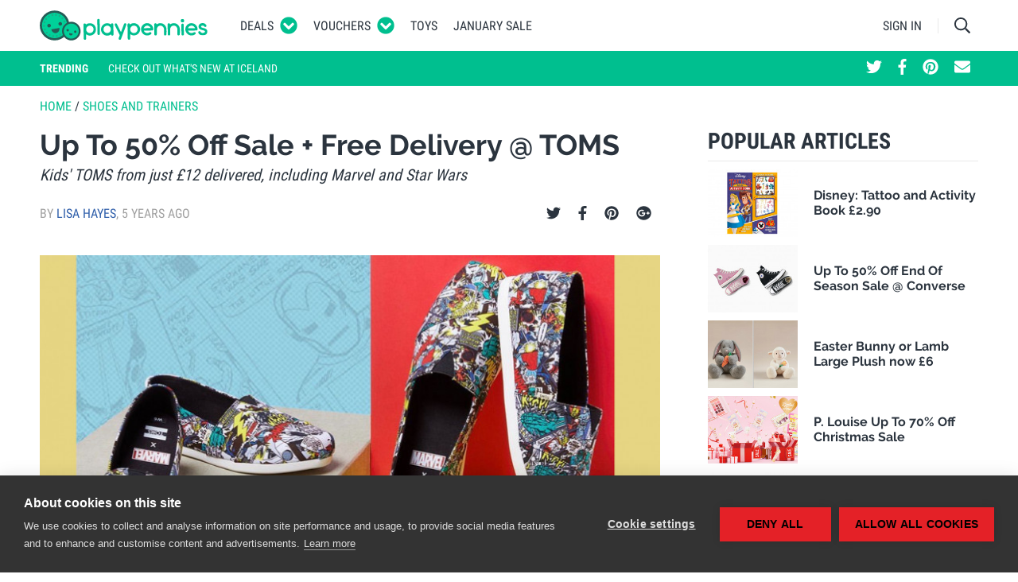

--- FILE ---
content_type: text/html; charset=UTF-8
request_url: https://www.playpennies.com/shoes-and-trainers/up-to-50-off-sale-free-delivery-toms-184792
body_size: 27961
content:
<!DOCTYPE html><html lang="en"><head><script>
      (function(w,d,s,l,i){w[l]=w[l]||[];w[l].push({'gtm.start':
          new Date().getTime(),event:'gtm.js'});var f=d.getElementsByTagName(s)[0],
        j=d.createElement(s),dl=l!='dataLayer'?'&l='+l:'';j.async=true;j.src=
        'https://www.googletagmanager.com/gtm.js?id='+i+dl;f.parentNode.insertBefore(j,f);
      })(window,document,'script','dataLayer','GTM-5DVWXLT');
    </script><meta charset="utf-8"/><meta http-equiv="X-UA-Compatible" content="IE=edge"><meta name="viewport" content="width=device-width, initial-scale=1"><meta name="referrer" content="origin-when-cross-origin"><title>Up To 50% Off Sale + Free Delivery @ TOMS</title><meta name="description"
                  content=" If you&#039;re a TOMS fan make sure you check out their summer sale, as there are some great bargains for the whole family. There&#039;s up to 50% off styles for adul... "><meta property="fb:app_id" content="1151888804839539"><meta property="og:site_name" content="Playpennies"><meta property="og:title" content="Up To 50% Off Sale + Free Delivery @ TOMS"><meta property="og:type" content="article"><meta property="og:url" content="https://www.playpennies.com/shoes-and-trainers/up-to-50-off-sale-free-delivery-toms-184792"><meta property="og:description" content=" If you&#039;re a TOMS fan make sure you check out their summer sale, as there are some great bargains for the whole family. There&#039;s up to 50% off styles for adul..."><meta property="og:image" content="https://images.playpennies.com/media/imager/202008/56287-posts.facebook_lg.jpg"><meta property="og:image:width" content=""><meta property="og:image:height" content=""><meta property="article:published_time" content="2020-08-08 12:43:30"><meta property="article:section" content="Shoes and Trainers"><meta name="google-site-verification"
                      content="d15Z2WPyIrGQbwqtGtuwo-qsneUKaES_B-xL5F-GWvU"><link rel="shortcut icon" type="image/x-icon" href="https://www.playpennies.com/assets/dist/static/favicon.ico"/><style type="text/css">*,:after,:before{-webkit-box-sizing:border-box;box-sizing:border-box}html{font-family:sans-serif;line-height:1.15;-webkit-text-size-adjust:100%;-ms-text-size-adjust:100%;-ms-overflow-style:scrollbar;-webkit-tap-highlight-color:rgba(43,52,62,0)}@-ms-viewport{width:device-width}article,aside,figcaption,figure,footer,header,hgroup,main,nav,section{display:block}body{margin:0;font-family:Roboto,Helvetica Neue,Helvetica,sans-serif;font-size:1.6rem;font-weight:400;line-height:1.5;color:#2b343e;text-align:left;background-color:#fff}[tabindex="-1"]:focus{outline:0!important}hr{-webkit-box-sizing:content-box;box-sizing:content-box;height:0;overflow:visible}h1,h2,h3,h4,h5,h6{margin-top:0;margin-bottom:0}p{margin-top:0;margin-bottom:1rem}abbr[data-original-title],abbr[title]{text-decoration:underline;-webkit-text-decoration:underline dotted;text-decoration:underline dotted;cursor:help;border-bottom:0}address{font-style:normal;line-height:inherit}address,dl,ol,ul{margin-bottom:1rem}dl,ol,ul{margin-top:0}ol ol,ol ul,ul ol,ul ul{margin-bottom:0}dt{font-weight:700}dd{margin-bottom:.5rem;margin-left:0}blockquote{margin:0 0 1rem}dfn{font-style:italic}b,strong{font-weight:bolder}small{font-size:80%}sub,sup{position:relative;font-size:75%;line-height:0;vertical-align:baseline}sub{bottom:-.25em}sup{top:-.5em}a{color:#2e5eaa;text-decoration:none;background-color:transparent;-webkit-text-decoration-skip:objects}a:hover{color:#1e3d6e;text-decoration:none}a:not([href]):not([tabindex]),a:not([href]):not([tabindex]):focus,a:not([href]):not([tabindex]):hover{color:inherit;text-decoration:none}a:not([href]):not([tabindex]):focus{outline:0}code,kbd,pre,samp{font-family:SFMono-Regular,Menlo,Monaco,Consolas,Liberation Mono,Courier New,monospace;font-size:1em}pre{margin-top:0;margin-bottom:1rem;overflow:auto;-ms-overflow-style:scrollbar}figure{margin:0 0 1rem}img{vertical-align:middle;border-style:none}svg:not(:root){overflow:hidden}table{border-collapse:collapse}caption{padding-top:.75rem;padding-bottom:.75rem;color:#5e656d;text-align:left;caption-side:bottom}th{text-align:inherit}label{display:inline-block;margin-bottom:.5rem}button{border-radius:0}button:focus{outline:1px dotted;outline:5px auto -webkit-focus-ring-color}button,input,optgroup,select,textarea{margin:0;font-family:inherit;font-size:inherit;line-height:inherit}button,input{overflow:visible}button,select{text-transform:none}[type=reset],[type=submit],button,html [type=button]{-webkit-appearance:button}[type=button]::-moz-focus-inner,[type=reset]::-moz-focus-inner,[type=submit]::-moz-focus-inner,button::-moz-focus-inner{padding:0;border-style:none}input[type=checkbox],input[type=radio]{-webkit-box-sizing:border-box;box-sizing:border-box;padding:0}input[type=date],input[type=datetime-local],input[type=month],input[type=time]{-webkit-appearance:listbox}textarea{overflow:auto;resize:vertical}fieldset{min-width:0;padding:0;margin:0;border:0}legend{display:block;width:100%;max-width:100%;padding:0;margin-bottom:.5rem;font-size:1.5rem;line-height:inherit;color:inherit;white-space:normal}progress{vertical-align:baseline}[type=number]::-webkit-inner-spin-button,[type=number]::-webkit-outer-spin-button{height:auto}[type=search]{outline-offset:-2px;-webkit-appearance:none}[type=search]::-webkit-search-cancel-button,[type=search]::-webkit-search-decoration{-webkit-appearance:none}::-webkit-file-upload-button{font:inherit;-webkit-appearance:button}output{display:inline-block}summary{display:list-item;cursor:pointer}template{display:none}[hidden]{display:none!important}.container{width:100%;padding-right:10px;padding-left:10px;margin-right:auto;margin-left:auto}@media (min-width:495px){.container{max-width:480px}}@media (min-width:775px){.container{max-width:760px}}@media (min-width:995px){.container{max-width:980px}}@media (min-width:1215px){.container{max-width:1200px}}.container-fluid{width:100%;padding-right:10px;padding-left:10px;margin-right:auto;margin-left:auto}.row{display:-webkit-box;display:-ms-flexbox;display:flex;-ms-flex-wrap:wrap;flex-wrap:wrap;margin-right:-10px;margin-left:-10px}.no-gutters{margin-right:0;margin-left:0}.no-gutters>.col,.no-gutters>[class*=col-]{padding-right:0;padding-left:0}.col,.col-1,.col-2,.col-3,.col-4,.col-5,.col-6,.col-7,.col-8,.col-9,.col-10,.col-11,.col-12,.col-auto,.col-lg,.col-lg-1,.col-lg-2,.col-lg-3,.col-lg-4,.col-lg-5,.col-lg-6,.col-lg-7,.col-lg-8,.col-lg-9,.col-lg-10,.col-lg-11,.col-lg-12,.col-lg-auto,.col-md,.col-md-1,.col-md-2,.col-md-3,.col-md-4,.col-md-5,.col-md-6,.col-md-7,.col-md-8,.col-md-9,.col-md-10,.col-md-11,.col-md-12,.col-md-auto,.col-sm,.col-sm-1,.col-sm-2,.col-sm-3,.col-sm-4,.col-sm-5,.col-sm-6,.col-sm-7,.col-sm-8,.col-sm-9,.col-sm-10,.col-sm-11,.col-sm-12,.col-sm-auto,.col-xl,.col-xl-1,.col-xl-2,.col-xl-3,.col-xl-4,.col-xl-5,.col-xl-6,.col-xl-7,.col-xl-8,.col-xl-9,.col-xl-10,.col-xl-11,.col-xl-12,.col-xl-auto{position:relative;width:100%;min-height:1px;padding-right:10px;padding-left:10px}.col{-ms-flex-preferred-size:0;flex-basis:0;-webkit-box-flex:1;-ms-flex-positive:1;flex-grow:1;max-width:100%}.col-auto{-ms-flex:0 0 auto;flex:0 0 auto;width:auto;max-width:none}.col-1,.col-auto{-webkit-box-flex:0}.col-1{-ms-flex:0 0 8.33333%;flex:0 0 8.33333%;max-width:8.33333%}.col-2{-ms-flex:0 0 16.66667%;flex:0 0 16.66667%;max-width:16.66667%}.col-2,.col-3{-webkit-box-flex:0}.col-3{-ms-flex:0 0 25%;flex:0 0 25%;max-width:25%}.col-4{-ms-flex:0 0 33.33333%;flex:0 0 33.33333%;max-width:33.33333%}.col-4,.col-5{-webkit-box-flex:0}.col-5{-ms-flex:0 0 41.66667%;flex:0 0 41.66667%;max-width:41.66667%}.col-6{-ms-flex:0 0 50%;flex:0 0 50%;max-width:50%}.col-6,.col-7{-webkit-box-flex:0}.col-7{-ms-flex:0 0 58.33333%;flex:0 0 58.33333%;max-width:58.33333%}.col-8{-ms-flex:0 0 66.66667%;flex:0 0 66.66667%;max-width:66.66667%}.col-8,.col-9{-webkit-box-flex:0}.col-9{-ms-flex:0 0 75%;flex:0 0 75%;max-width:75%}.col-10{-ms-flex:0 0 83.33333%;flex:0 0 83.33333%;max-width:83.33333%}.col-10,.col-11{-webkit-box-flex:0}.col-11{-ms-flex:0 0 91.66667%;flex:0 0 91.66667%;max-width:91.66667%}.col-12{-webkit-box-flex:0;-ms-flex:0 0 100%;flex:0 0 100%;max-width:100%}.order-first{-webkit-box-ordinal-group:0;-ms-flex-order:-1;order:-1}.order-last{-webkit-box-ordinal-group:14;-ms-flex-order:13;order:13}.order-0{-webkit-box-ordinal-group:1;-ms-flex-order:0;order:0}.order-1{-webkit-box-ordinal-group:2;-ms-flex-order:1;order:1}.order-2{-webkit-box-ordinal-group:3;-ms-flex-order:2;order:2}.order-3{-webkit-box-ordinal-group:4;-ms-flex-order:3;order:3}.order-4{-webkit-box-ordinal-group:5;-ms-flex-order:4;order:4}.order-5{-webkit-box-ordinal-group:6;-ms-flex-order:5;order:5}.order-6{-webkit-box-ordinal-group:7;-ms-flex-order:6;order:6}.order-7{-webkit-box-ordinal-group:8;-ms-flex-order:7;order:7}.order-8{-webkit-box-ordinal-group:9;-ms-flex-order:8;order:8}.order-9{-webkit-box-ordinal-group:10;-ms-flex-order:9;order:9}.order-10{-webkit-box-ordinal-group:11;-ms-flex-order:10;order:10}.order-11{-webkit-box-ordinal-group:12;-ms-flex-order:11;order:11}.order-12{-webkit-box-ordinal-group:13;-ms-flex-order:12;order:12}.offset-1{margin-left:8.33333%}.offset-2{margin-left:16.66667%}.offset-3{margin-left:25%}.offset-4{margin-left:33.33333%}.offset-5{margin-left:41.66667%}.offset-6{margin-left:50%}.offset-7{margin-left:58.33333%}.offset-8{margin-left:66.66667%}.offset-9{margin-left:75%}.offset-10{margin-left:83.33333%}.offset-11{margin-left:91.66667%}@media (min-width:495px){.col-sm{-ms-flex-preferred-size:0;flex-basis:0;-webkit-box-flex:1;-ms-flex-positive:1;flex-grow:1;max-width:100%}.col-sm-auto{-webkit-box-flex:0;-ms-flex:0 0 auto;flex:0 0 auto;width:auto;max-width:none}.col-sm-1{-webkit-box-flex:0;-ms-flex:0 0 8.33333%;flex:0 0 8.33333%;max-width:8.33333%}.col-sm-2{-webkit-box-flex:0;-ms-flex:0 0 16.66667%;flex:0 0 16.66667%;max-width:16.66667%}.col-sm-3{-webkit-box-flex:0;-ms-flex:0 0 25%;flex:0 0 25%;max-width:25%}.col-sm-4{-webkit-box-flex:0;-ms-flex:0 0 33.33333%;flex:0 0 33.33333%;max-width:33.33333%}.col-sm-5{-webkit-box-flex:0;-ms-flex:0 0 41.66667%;flex:0 0 41.66667%;max-width:41.66667%}.col-sm-6{-webkit-box-flex:0;-ms-flex:0 0 50%;flex:0 0 50%;max-width:50%}.col-sm-7{-webkit-box-flex:0;-ms-flex:0 0 58.33333%;flex:0 0 58.33333%;max-width:58.33333%}.col-sm-8{-webkit-box-flex:0;-ms-flex:0 0 66.66667%;flex:0 0 66.66667%;max-width:66.66667%}.col-sm-9{-webkit-box-flex:0;-ms-flex:0 0 75%;flex:0 0 75%;max-width:75%}.col-sm-10{-webkit-box-flex:0;-ms-flex:0 0 83.33333%;flex:0 0 83.33333%;max-width:83.33333%}.col-sm-11{-webkit-box-flex:0;-ms-flex:0 0 91.66667%;flex:0 0 91.66667%;max-width:91.66667%}.col-sm-12{-webkit-box-flex:0;-ms-flex:0 0 100%;flex:0 0 100%;max-width:100%}.order-sm-first{-webkit-box-ordinal-group:0;-ms-flex-order:-1;order:-1}.order-sm-last{-webkit-box-ordinal-group:14;-ms-flex-order:13;order:13}.order-sm-0{-webkit-box-ordinal-group:1;-ms-flex-order:0;order:0}.order-sm-1{-webkit-box-ordinal-group:2;-ms-flex-order:1;order:1}.order-sm-2{-webkit-box-ordinal-group:3;-ms-flex-order:2;order:2}.order-sm-3{-webkit-box-ordinal-group:4;-ms-flex-order:3;order:3}.order-sm-4{-webkit-box-ordinal-group:5;-ms-flex-order:4;order:4}.order-sm-5{-webkit-box-ordinal-group:6;-ms-flex-order:5;order:5}.order-sm-6{-webkit-box-ordinal-group:7;-ms-flex-order:6;order:6}.order-sm-7{-webkit-box-ordinal-group:8;-ms-flex-order:7;order:7}.order-sm-8{-webkit-box-ordinal-group:9;-ms-flex-order:8;order:8}.order-sm-9{-webkit-box-ordinal-group:10;-ms-flex-order:9;order:9}.order-sm-10{-webkit-box-ordinal-group:11;-ms-flex-order:10;order:10}.order-sm-11{-webkit-box-ordinal-group:12;-ms-flex-order:11;order:11}.order-sm-12{-webkit-box-ordinal-group:13;-ms-flex-order:12;order:12}.offset-sm-0{margin-left:0}.offset-sm-1{margin-left:8.33333%}.offset-sm-2{margin-left:16.66667%}.offset-sm-3{margin-left:25%}.offset-sm-4{margin-left:33.33333%}.offset-sm-5{margin-left:41.66667%}.offset-sm-6{margin-left:50%}.offset-sm-7{margin-left:58.33333%}.offset-sm-8{margin-left:66.66667%}.offset-sm-9{margin-left:75%}.offset-sm-10{margin-left:83.33333%}.offset-sm-11{margin-left:91.66667%}}@media (min-width:775px){.col-md{-ms-flex-preferred-size:0;flex-basis:0;-webkit-box-flex:1;-ms-flex-positive:1;flex-grow:1;max-width:100%}.col-md-auto{-webkit-box-flex:0;-ms-flex:0 0 auto;flex:0 0 auto;width:auto;max-width:none}.col-md-1{-webkit-box-flex:0;-ms-flex:0 0 8.33333%;flex:0 0 8.33333%;max-width:8.33333%}.col-md-2{-webkit-box-flex:0;-ms-flex:0 0 16.66667%;flex:0 0 16.66667%;max-width:16.66667%}.col-md-3{-webkit-box-flex:0;-ms-flex:0 0 25%;flex:0 0 25%;max-width:25%}.col-md-4{-webkit-box-flex:0;-ms-flex:0 0 33.33333%;flex:0 0 33.33333%;max-width:33.33333%}.col-md-5{-webkit-box-flex:0;-ms-flex:0 0 41.66667%;flex:0 0 41.66667%;max-width:41.66667%}.col-md-6{-webkit-box-flex:0;-ms-flex:0 0 50%;flex:0 0 50%;max-width:50%}.col-md-7{-webkit-box-flex:0;-ms-flex:0 0 58.33333%;flex:0 0 58.33333%;max-width:58.33333%}.col-md-8{-webkit-box-flex:0;-ms-flex:0 0 66.66667%;flex:0 0 66.66667%;max-width:66.66667%}.col-md-9{-webkit-box-flex:0;-ms-flex:0 0 75%;flex:0 0 75%;max-width:75%}.col-md-10{-webkit-box-flex:0;-ms-flex:0 0 83.33333%;flex:0 0 83.33333%;max-width:83.33333%}.col-md-11{-webkit-box-flex:0;-ms-flex:0 0 91.66667%;flex:0 0 91.66667%;max-width:91.66667%}.col-md-12{-webkit-box-flex:0;-ms-flex:0 0 100%;flex:0 0 100%;max-width:100%}.order-md-first{-webkit-box-ordinal-group:0;-ms-flex-order:-1;order:-1}.order-md-last{-webkit-box-ordinal-group:14;-ms-flex-order:13;order:13}.order-md-0{-webkit-box-ordinal-group:1;-ms-flex-order:0;order:0}.order-md-1{-webkit-box-ordinal-group:2;-ms-flex-order:1;order:1}.order-md-2{-webkit-box-ordinal-group:3;-ms-flex-order:2;order:2}.order-md-3{-webkit-box-ordinal-group:4;-ms-flex-order:3;order:3}.order-md-4{-webkit-box-ordinal-group:5;-ms-flex-order:4;order:4}.order-md-5{-webkit-box-ordinal-group:6;-ms-flex-order:5;order:5}.order-md-6{-webkit-box-ordinal-group:7;-ms-flex-order:6;order:6}.order-md-7{-webkit-box-ordinal-group:8;-ms-flex-order:7;order:7}.order-md-8{-webkit-box-ordinal-group:9;-ms-flex-order:8;order:8}.order-md-9{-webkit-box-ordinal-group:10;-ms-flex-order:9;order:9}.order-md-10{-webkit-box-ordinal-group:11;-ms-flex-order:10;order:10}.order-md-11{-webkit-box-ordinal-group:12;-ms-flex-order:11;order:11}.order-md-12{-webkit-box-ordinal-group:13;-ms-flex-order:12;order:12}.offset-md-0{margin-left:0}.offset-md-1{margin-left:8.33333%}.offset-md-2{margin-left:16.66667%}.offset-md-3{margin-left:25%}.offset-md-4{margin-left:33.33333%}.offset-md-5{margin-left:41.66667%}.offset-md-6{margin-left:50%}.offset-md-7{margin-left:58.33333%}.offset-md-8{margin-left:66.66667%}.offset-md-9{margin-left:75%}.offset-md-10{margin-left:83.33333%}.offset-md-11{margin-left:91.66667%}}@media (min-width:995px){.col-lg{-ms-flex-preferred-size:0;flex-basis:0;-webkit-box-flex:1;-ms-flex-positive:1;flex-grow:1;max-width:100%}.col-lg-auto{-webkit-box-flex:0;-ms-flex:0 0 auto;flex:0 0 auto;width:auto;max-width:none}.col-lg-1{-webkit-box-flex:0;-ms-flex:0 0 8.33333%;flex:0 0 8.33333%;max-width:8.33333%}.col-lg-2{-webkit-box-flex:0;-ms-flex:0 0 16.66667%;flex:0 0 16.66667%;max-width:16.66667%}.col-lg-3{-webkit-box-flex:0;-ms-flex:0 0 25%;flex:0 0 25%;max-width:25%}.col-lg-4{-webkit-box-flex:0;-ms-flex:0 0 33.33333%;flex:0 0 33.33333%;max-width:33.33333%}.col-lg-5{-webkit-box-flex:0;-ms-flex:0 0 41.66667%;flex:0 0 41.66667%;max-width:41.66667%}.col-lg-6{-webkit-box-flex:0;-ms-flex:0 0 50%;flex:0 0 50%;max-width:50%}.col-lg-7{-webkit-box-flex:0;-ms-flex:0 0 58.33333%;flex:0 0 58.33333%;max-width:58.33333%}.col-lg-8{-webkit-box-flex:0;-ms-flex:0 0 66.66667%;flex:0 0 66.66667%;max-width:66.66667%}.col-lg-9{-webkit-box-flex:0;-ms-flex:0 0 75%;flex:0 0 75%;max-width:75%}.col-lg-10{-webkit-box-flex:0;-ms-flex:0 0 83.33333%;flex:0 0 83.33333%;max-width:83.33333%}.col-lg-11{-webkit-box-flex:0;-ms-flex:0 0 91.66667%;flex:0 0 91.66667%;max-width:91.66667%}.col-lg-12{-webkit-box-flex:0;-ms-flex:0 0 100%;flex:0 0 100%;max-width:100%}.order-lg-first{-webkit-box-ordinal-group:0;-ms-flex-order:-1;order:-1}.order-lg-last{-webkit-box-ordinal-group:14;-ms-flex-order:13;order:13}.order-lg-0{-webkit-box-ordinal-group:1;-ms-flex-order:0;order:0}.order-lg-1{-webkit-box-ordinal-group:2;-ms-flex-order:1;order:1}.order-lg-2{-webkit-box-ordinal-group:3;-ms-flex-order:2;order:2}.order-lg-3{-webkit-box-ordinal-group:4;-ms-flex-order:3;order:3}.order-lg-4{-webkit-box-ordinal-group:5;-ms-flex-order:4;order:4}.order-lg-5{-webkit-box-ordinal-group:6;-ms-flex-order:5;order:5}.order-lg-6{-webkit-box-ordinal-group:7;-ms-flex-order:6;order:6}.order-lg-7{-webkit-box-ordinal-group:8;-ms-flex-order:7;order:7}.order-lg-8{-webkit-box-ordinal-group:9;-ms-flex-order:8;order:8}.order-lg-9{-webkit-box-ordinal-group:10;-ms-flex-order:9;order:9}.order-lg-10{-webkit-box-ordinal-group:11;-ms-flex-order:10;order:10}.order-lg-11{-webkit-box-ordinal-group:12;-ms-flex-order:11;order:11}.order-lg-12{-webkit-box-ordinal-group:13;-ms-flex-order:12;order:12}.offset-lg-0{margin-left:0}.offset-lg-1{margin-left:8.33333%}.offset-lg-2{margin-left:16.66667%}.offset-lg-3{margin-left:25%}.offset-lg-4{margin-left:33.33333%}.offset-lg-5{margin-left:41.66667%}.offset-lg-6{margin-left:50%}.offset-lg-7{margin-left:58.33333%}.offset-lg-8{margin-left:66.66667%}.offset-lg-9{margin-left:75%}.offset-lg-10{margin-left:83.33333%}.offset-lg-11{margin-left:91.66667%}}@media (min-width:1215px){.col-xl{-ms-flex-preferred-size:0;flex-basis:0;-webkit-box-flex:1;-ms-flex-positive:1;flex-grow:1;max-width:100%}.col-xl-auto{-webkit-box-flex:0;-ms-flex:0 0 auto;flex:0 0 auto;width:auto;max-width:none}.col-xl-1{-webkit-box-flex:0;-ms-flex:0 0 8.33333%;flex:0 0 8.33333%;max-width:8.33333%}.col-xl-2{-webkit-box-flex:0;-ms-flex:0 0 16.66667%;flex:0 0 16.66667%;max-width:16.66667%}.col-xl-3{-webkit-box-flex:0;-ms-flex:0 0 25%;flex:0 0 25%;max-width:25%}.col-xl-4{-webkit-box-flex:0;-ms-flex:0 0 33.33333%;flex:0 0 33.33333%;max-width:33.33333%}.col-xl-5{-webkit-box-flex:0;-ms-flex:0 0 41.66667%;flex:0 0 41.66667%;max-width:41.66667%}.col-xl-6{-webkit-box-flex:0;-ms-flex:0 0 50%;flex:0 0 50%;max-width:50%}.col-xl-7{-webkit-box-flex:0;-ms-flex:0 0 58.33333%;flex:0 0 58.33333%;max-width:58.33333%}.col-xl-8{-webkit-box-flex:0;-ms-flex:0 0 66.66667%;flex:0 0 66.66667%;max-width:66.66667%}.col-xl-9{-webkit-box-flex:0;-ms-flex:0 0 75%;flex:0 0 75%;max-width:75%}.col-xl-10{-webkit-box-flex:0;-ms-flex:0 0 83.33333%;flex:0 0 83.33333%;max-width:83.33333%}.col-xl-11{-webkit-box-flex:0;-ms-flex:0 0 91.66667%;flex:0 0 91.66667%;max-width:91.66667%}.col-xl-12{-webkit-box-flex:0;-ms-flex:0 0 100%;flex:0 0 100%;max-width:100%}.order-xl-first{-webkit-box-ordinal-group:0;-ms-flex-order:-1;order:-1}.order-xl-last{-webkit-box-ordinal-group:14;-ms-flex-order:13;order:13}.order-xl-0{-webkit-box-ordinal-group:1;-ms-flex-order:0;order:0}.order-xl-1{-webkit-box-ordinal-group:2;-ms-flex-order:1;order:1}.order-xl-2{-webkit-box-ordinal-group:3;-ms-flex-order:2;order:2}.order-xl-3{-webkit-box-ordinal-group:4;-ms-flex-order:3;order:3}.order-xl-4{-webkit-box-ordinal-group:5;-ms-flex-order:4;order:4}.order-xl-5{-webkit-box-ordinal-group:6;-ms-flex-order:5;order:5}.order-xl-6{-webkit-box-ordinal-group:7;-ms-flex-order:6;order:6}.order-xl-7{-webkit-box-ordinal-group:8;-ms-flex-order:7;order:7}.order-xl-8{-webkit-box-ordinal-group:9;-ms-flex-order:8;order:8}.order-xl-9{-webkit-box-ordinal-group:10;-ms-flex-order:9;order:9}.order-xl-10{-webkit-box-ordinal-group:11;-ms-flex-order:10;order:10}.order-xl-11{-webkit-box-ordinal-group:12;-ms-flex-order:11;order:11}.order-xl-12{-webkit-box-ordinal-group:13;-ms-flex-order:12;order:12}.offset-xl-0{margin-left:0}.offset-xl-1{margin-left:8.33333%}.offset-xl-2{margin-left:16.66667%}.offset-xl-3{margin-left:25%}.offset-xl-4{margin-left:33.33333%}.offset-xl-5{margin-left:41.66667%}.offset-xl-6{margin-left:50%}.offset-xl-7{margin-left:58.33333%}.offset-xl-8{margin-left:66.66667%}.offset-xl-9{margin-left:75%}.offset-xl-10{margin-left:83.33333%}.offset-xl-11{margin-left:91.66667%}}.form-control{display:block;width:100%;padding:.375rem .75rem;font-size:1.6rem;line-height:1.5;color:#495057;background-color:#fff;background-clip:padding-box;border:1px solid #c2c4c7;border-radius:0;-webkit-transition:border-color .15s ease-in-out,-webkit-box-shadow .15s ease-in-out;transition:border-color .15s ease-in-out,-webkit-box-shadow .15s ease-in-out;transition:border-color .15s ease-in-out,box-shadow .15s ease-in-out;transition:border-color .15s ease-in-out,box-shadow .15s ease-in-out,-webkit-box-shadow .15s ease-in-out}@media screen and (prefers-reduced-motion:reduce){.form-control{-webkit-transition:none;transition:none}}.form-control::-ms-expand{background-color:transparent;border:0}.form-control:focus{color:#495057;background-color:#fff;border-color:#40ffcf;outline:0;-webkit-box-shadow:0 0 0 .2rem rgba(0,191,143,.25);box-shadow:0 0 0 .2rem rgba(0,191,143,.25)}.form-control::-webkit-input-placeholder{color:#5e656d;opacity:1}.form-control::-moz-placeholder{color:#5e656d;opacity:1}.form-control::-ms-input-placeholder{color:#5e656d;opacity:1}.form-control::placeholder{color:#5e656d;opacity:1}.form-control:disabled,.form-control[readonly]{background-color:#e9ecef;opacity:1}select.form-control:not([size]):not([multiple]){height:calc(3.15rem + 2px)}select.form-control:focus::-ms-value{color:#495057;background-color:#fff}.form-control-file,.form-control-range{display:block;width:100%}.col-form-label{padding-top:calc(.375rem + 1px);padding-bottom:calc(.375rem + 1px);margin-bottom:0;font-size:inherit;line-height:1.5}.col-form-label-lg{padding-top:calc(.5rem + 1px);padding-bottom:calc(.5rem + 1px);font-size:2rem;line-height:1.5}.col-form-label-sm{padding-top:calc(.25rem + 1px);padding-bottom:calc(.25rem + 1px);font-size:1.4rem;line-height:1.5}.form-control-plaintext{display:block;width:100%;padding-top:.375rem;padding-bottom:.375rem;margin-bottom:0;line-height:1.5;color:#2b343e;background-color:transparent;border:solid transparent;border-width:1px 0}.form-control-plaintext.form-control-lg,.form-control-plaintext.form-control-sm{padding-right:0;padding-left:0}.form-control-sm{padding:.25rem .5rem;font-size:1.4rem;line-height:1.5;border-radius:0}select.form-control-sm:not([size]):not([multiple]){height:calc(2.6rem + 2px)}.form-control-lg{padding:.5rem 1rem;font-size:2rem;line-height:1.5;border-radius:0}select.form-control-lg:not([size]):not([multiple]){height:calc(4rem + 2px)}.form-group{margin-bottom:1rem}.form-text{display:block;margin-top:.25rem}.form-row{display:-webkit-box;display:-ms-flexbox;display:flex;-ms-flex-wrap:wrap;flex-wrap:wrap;margin-right:-5px;margin-left:-5px}.form-row>.col,.form-row>[class*=col-]{padding-right:5px;padding-left:5px}.form-check{position:relative;display:block;padding-left:1.25rem}.form-check-input{position:absolute;margin-top:.3rem;margin-left:-1.25rem}.form-check-input:disabled~.form-check-label{color:#5e656d}.form-check-label{margin-bottom:0}.form-check-inline{display:-webkit-inline-box;display:-ms-inline-flexbox;display:inline-flex;-webkit-box-align:center;-ms-flex-align:center;align-items:center;padding-left:0;margin-right:.75rem}.form-check-inline .form-check-input{position:static;margin-top:0;margin-right:.3125rem;margin-left:0}.valid-feedback{display:none;width:100%;margin-top:.25rem;font-size:80%;color:#5cb85c}.valid-tooltip{position:absolute;top:100%;z-index:5;display:none;max-width:100%;padding:.5rem;margin-top:.1rem;font-size:.875rem;line-height:1;color:#fff;background-color:rgba(92,184,92,.8);border-radius:.2rem}.custom-select.is-valid,.form-control.is-valid,.was-validated .custom-select:valid,.was-validated .form-control:valid{border-color:#5cb85c}.custom-select.is-valid:focus,.form-control.is-valid:focus,.was-validated .custom-select:valid:focus,.was-validated .form-control:valid:focus{border-color:#5cb85c;-webkit-box-shadow:0 0 0 .2rem rgba(92,184,92,.25);box-shadow:0 0 0 .2rem rgba(92,184,92,.25)}.custom-select.is-valid~.valid-feedback,.custom-select.is-valid~.valid-tooltip,.form-control-file.is-valid~.valid-feedback,.form-control-file.is-valid~.valid-tooltip,.form-control.is-valid~.valid-feedback,.form-control.is-valid~.valid-tooltip,.was-validated .custom-select:valid~.valid-feedback,.was-validated .custom-select:valid~.valid-tooltip,.was-validated .form-control-file:valid~.valid-feedback,.was-validated .form-control-file:valid~.valid-tooltip,.was-validated .form-control:valid~.valid-feedback,.was-validated .form-control:valid~.valid-tooltip{display:block}.form-check-input.is-valid~.form-check-label,.was-validated .form-check-input:valid~.form-check-label{color:#5cb85c}.form-check-input.is-valid~.valid-feedback,.form-check-input.is-valid~.valid-tooltip,.was-validated .form-check-input:valid~.valid-feedback,.was-validated .form-check-input:valid~.valid-tooltip{display:block}.custom-control-input.is-valid~.custom-control-label,.was-validated .custom-control-input:valid~.custom-control-label{color:#5cb85c}.custom-control-input.is-valid~.custom-control-label:before,.was-validated .custom-control-input:valid~.custom-control-label:before{background-color:#b5dfb5}.custom-control-input.is-valid~.valid-feedback,.custom-control-input.is-valid~.valid-tooltip,.was-validated .custom-control-input:valid~.valid-feedback,.was-validated .custom-control-input:valid~.valid-tooltip{display:block}.custom-control-input.is-valid:checked~.custom-control-label:before,.was-validated .custom-control-input:valid:checked~.custom-control-label:before{background-color:#80c780}.custom-control-input.is-valid:focus~.custom-control-label:before,.was-validated .custom-control-input:valid:focus~.custom-control-label:before{-webkit-box-shadow:0 0 0 1px #fff,0 0 0 .2rem rgba(92,184,92,.25);box-shadow:0 0 0 1px #fff,0 0 0 .2rem rgba(92,184,92,.25)}.custom-file-input.is-valid~.custom-file-label,.was-validated .custom-file-input:valid~.custom-file-label{border-color:#5cb85c}.custom-file-input.is-valid~.custom-file-label:before,.was-validated .custom-file-input:valid~.custom-file-label:before{border-color:inherit}.custom-file-input.is-valid~.valid-feedback,.custom-file-input.is-valid~.valid-tooltip,.was-validated .custom-file-input:valid~.valid-feedback,.was-validated .custom-file-input:valid~.valid-tooltip{display:block}.custom-file-input.is-valid:focus~.custom-file-label,.was-validated .custom-file-input:valid:focus~.custom-file-label{-webkit-box-shadow:0 0 0 .2rem rgba(92,184,92,.25);box-shadow:0 0 0 .2rem rgba(92,184,92,.25)}.invalid-feedback{display:none;width:100%;margin-top:.25rem;font-size:80%;color:#d9534f}.invalid-tooltip{position:absolute;top:100%;z-index:5;display:none;max-width:100%;padding:.5rem;margin-top:.1rem;font-size:.875rem;line-height:1;color:#fff;background-color:rgba(217,83,79,.8);border-radius:.2rem}.custom-select.is-invalid,.form-control.is-invalid,.was-validated .custom-select:invalid,.was-validated .form-control:invalid{border-color:#d9534f}.custom-select.is-invalid:focus,.form-control.is-invalid:focus,.was-validated .custom-select:invalid:focus,.was-validated .form-control:invalid:focus{border-color:#d9534f;-webkit-box-shadow:0 0 0 .2rem rgba(217,83,79,.25);box-shadow:0 0 0 .2rem rgba(217,83,79,.25)}.custom-select.is-invalid~.invalid-feedback,.custom-select.is-invalid~.invalid-tooltip,.form-control-file.is-invalid~.invalid-feedback,.form-control-file.is-invalid~.invalid-tooltip,.form-control.is-invalid~.invalid-feedback,.form-control.is-invalid~.invalid-tooltip,.was-validated .custom-select:invalid~.invalid-feedback,.was-validated .custom-select:invalid~.invalid-tooltip,.was-validated .form-control-file:invalid~.invalid-feedback,.was-validated .form-control-file:invalid~.invalid-tooltip,.was-validated .form-control:invalid~.invalid-feedback,.was-validated .form-control:invalid~.invalid-tooltip{display:block}.form-check-input.is-invalid~.form-check-label,.was-validated .form-check-input:invalid~.form-check-label{color:#d9534f}.form-check-input.is-invalid~.invalid-feedback,.form-check-input.is-invalid~.invalid-tooltip,.was-validated .form-check-input:invalid~.invalid-feedback,.was-validated .form-check-input:invalid~.invalid-tooltip{display:block}.custom-control-input.is-invalid~.custom-control-label,.was-validated .custom-control-input:invalid~.custom-control-label{color:#d9534f}.custom-control-input.is-invalid~.custom-control-label:before,.was-validated .custom-control-input:invalid~.custom-control-label:before{background-color:#f0b9b8}.custom-control-input.is-invalid~.invalid-feedback,.custom-control-input.is-invalid~.invalid-tooltip,.was-validated .custom-control-input:invalid~.invalid-feedback,.was-validated .custom-control-input:invalid~.invalid-tooltip{display:block}.custom-control-input.is-invalid:checked~.custom-control-label:before,.was-validated .custom-control-input:invalid:checked~.custom-control-label:before{background-color:#e27c79}.custom-control-input.is-invalid:focus~.custom-control-label:before,.was-validated .custom-control-input:invalid:focus~.custom-control-label:before{-webkit-box-shadow:0 0 0 1px #fff,0 0 0 .2rem rgba(217,83,79,.25);box-shadow:0 0 0 1px #fff,0 0 0 .2rem rgba(217,83,79,.25)}.custom-file-input.is-invalid~.custom-file-label,.was-validated .custom-file-input:invalid~.custom-file-label{border-color:#d9534f}.custom-file-input.is-invalid~.custom-file-label:before,.was-validated .custom-file-input:invalid~.custom-file-label:before{border-color:inherit}.custom-file-input.is-invalid~.invalid-feedback,.custom-file-input.is-invalid~.invalid-tooltip,.was-validated .custom-file-input:invalid~.invalid-feedback,.was-validated .custom-file-input:invalid~.invalid-tooltip{display:block}.custom-file-input.is-invalid:focus~.custom-file-label,.was-validated .custom-file-input:invalid:focus~.custom-file-label{-webkit-box-shadow:0 0 0 .2rem rgba(217,83,79,.25);box-shadow:0 0 0 .2rem rgba(217,83,79,.25)}.form-inline{display:-webkit-box;display:-ms-flexbox;display:flex;-webkit-box-orient:horizontal;-webkit-box-direction:normal;-ms-flex-flow:row wrap;flex-flow:row wrap;-webkit-box-align:center;-ms-flex-align:center;align-items:center}.form-inline .form-check{width:100%}@media (min-width:495px){.form-inline label{-ms-flex-align:center;-webkit-box-pack:center;-ms-flex-pack:center;justify-content:center}.form-inline .form-group,.form-inline label{display:-webkit-box;display:-ms-flexbox;display:flex;-webkit-box-align:center;align-items:center;margin-bottom:0}.form-inline .form-group{-webkit-box-flex:0;-ms-flex:0 0 auto;flex:0 0 auto;-webkit-box-orient:horizontal;-webkit-box-direction:normal;-ms-flex-flow:row wrap;flex-flow:row wrap;-ms-flex-align:center}.form-inline .form-control{display:inline-block;width:auto;vertical-align:middle}.form-inline .form-control-plaintext{display:inline-block}.form-inline .custom-select,.form-inline .input-group{width:auto}.form-inline .form-check{display:-webkit-box;display:-ms-flexbox;display:flex;-webkit-box-align:center;-ms-flex-align:center;align-items:center;-webkit-box-pack:center;-ms-flex-pack:center;justify-content:center;width:auto;padding-left:0}.form-inline .form-check-input{position:relative;margin-top:0;margin-right:.25rem;margin-left:0}.form-inline .custom-control{-webkit-box-align:center;-ms-flex-align:center;align-items:center;-webkit-box-pack:center;-ms-flex-pack:center;justify-content:center}.form-inline .custom-control-label{margin-bottom:0}}.align-baseline{vertical-align:baseline!important}.align-top{vertical-align:top!important}.align-middle{vertical-align:middle!important}.align-bottom{vertical-align:bottom!important}.align-text-bottom{vertical-align:text-bottom!important}.align-text-top{vertical-align:text-top!important}.bg-primary{background-color:#00bf8f!important}a.bg-primary:focus,a.bg-primary:hover,button.bg-primary:focus,button.bg-primary:hover{background-color:#008c69!important}.bg-secondary{background-color:#255c56!important}a.bg-secondary:focus,a.bg-secondary:hover,button.bg-secondary:focus,button.bg-secondary:hover{background-color:#163834!important}.bg-success{background-color:#5cb85c!important}a.bg-success:focus,a.bg-success:hover,button.bg-success:focus,button.bg-success:hover{background-color:#449d44!important}.bg-info{background-color:#2e5eaa!important}a.bg-info:focus,a.bg-info:hover,button.bg-info:focus,button.bg-info:hover{background-color:#234882!important}.bg-warning{background-color:#f0ad4e!important}a.bg-warning:focus,a.bg-warning:hover,button.bg-warning:focus,button.bg-warning:hover{background-color:#ec971f!important}.bg-danger{background-color:#d9534f!important}a.bg-danger:focus,a.bg-danger:hover,button.bg-danger:focus,button.bg-danger:hover{background-color:#c9302c!important}.bg-light{background-color:#f5f6f7!important}a.bg-light:focus,a.bg-light:hover,button.bg-light:focus,button.bg-light:hover{background-color:#d9dde0!important}.bg-gray-light{background-color:#d8d8d8!important}a.bg-gray-light:focus,a.bg-gray-light:hover,button.bg-gray-light:focus,button.bg-gray-light:hover{background-color:#bfbfbf!important}.bg-gray{background-color:#c2c4c7!important}a.bg-gray:focus,a.bg-gray:hover,button.bg-gray:focus,button.bg-gray:hover{background-color:#a7aaaf!important}.bg-dark{background-color:#343a40!important}a.bg-dark:focus,a.bg-dark:hover,button.bg-dark:focus,button.bg-dark:hover{background-color:#1d2124!important}.bg-facebook{background-color:#415f9c!important}a.bg-facebook:focus,a.bg-facebook:hover,button.bg-facebook:focus,button.bg-facebook:hover{background-color:#324978!important}.bg-twitter{background-color:#55acee!important}a.bg-twitter:focus,a.bg-twitter:hover,button.bg-twitter:focus,button.bg-twitter:hover{background-color:#2795e9!important}.bg-highlight{background-color:#00bf8f!important}a.bg-highlight:focus,a.bg-highlight:hover,button.bg-highlight:focus,button.bg-highlight:hover{background-color:#008c69!important}.bg-transparent{background-color:transparent!important}.border{border:1px solid hsla(0,0%,59%,.2)!important}.border-top{border-top:1px solid hsla(0,0%,59%,.2)!important}.border-right{border-right:1px solid hsla(0,0%,59%,.2)!important}.border-bottom{border-bottom:1px solid hsla(0,0%,59%,.2)!important}.border-left{border-left:1px solid hsla(0,0%,59%,.2)!important}.border-0{border:0!important}.border-top-0{border-top:0!important}.border-right-0{border-right:0!important}.border-bottom-0{border-bottom:0!important}.border-left-0{border-left:0!important}.border-primary{border-color:#00bf8f!important}.border-secondary{border-color:#255c56!important}.border-success{border-color:#5cb85c!important}.border-info{border-color:#2e5eaa!important}.border-warning{border-color:#f0ad4e!important}.border-danger{border-color:#d9534f!important}.border-light{border-color:#f5f6f7!important}.border-gray-light{border-color:#d8d8d8!important}.border-gray{border-color:#c2c4c7!important}.border-dark{border-color:#343a40!important}.border-facebook{border-color:#415f9c!important}.border-twitter{border-color:#55acee!important}.border-highlight{border-color:#00bf8f!important}.border-white{border-color:#fff!important}.rounded{border-radius:0!important}.rounded-top{border-top-left-radius:0!important}.rounded-right,.rounded-top{border-top-right-radius:0!important}.rounded-bottom,.rounded-right{border-bottom-right-radius:0!important}.rounded-bottom,.rounded-left{border-bottom-left-radius:0!important}.rounded-left{border-top-left-radius:0!important}.rounded-circle{border-radius:50%!important}.rounded-0{border-radius:0!important}.d-none{display:none!important}.d-inline{display:inline!important}.d-inline-block{display:inline-block!important}.d-block{display:block!important}.d-table{display:table!important}.d-table-row{display:table-row!important}.d-table-cell{display:table-cell!important}.d-flex{display:-webkit-box!important;display:-ms-flexbox!important;display:flex!important}.d-inline-flex{display:-webkit-inline-box!important;display:-ms-inline-flexbox!important;display:inline-flex!important}@media (min-width:495px){.d-sm-none{display:none!important}.d-sm-inline{display:inline!important}.d-sm-inline-block{display:inline-block!important}.d-sm-block{display:block!important}.d-sm-table{display:table!important}.d-sm-table-row{display:table-row!important}.d-sm-table-cell{display:table-cell!important}.d-sm-flex{display:-webkit-box!important;display:-ms-flexbox!important;display:flex!important}.d-sm-inline-flex{display:-webkit-inline-box!important;display:-ms-inline-flexbox!important;display:inline-flex!important}}@media (min-width:775px){.d-md-none{display:none!important}.d-md-inline{display:inline!important}.d-md-inline-block{display:inline-block!important}.d-md-block{display:block!important}.d-md-table{display:table!important}.d-md-table-row{display:table-row!important}.d-md-table-cell{display:table-cell!important}.d-md-flex{display:-webkit-box!important;display:-ms-flexbox!important;display:flex!important}.d-md-inline-flex{display:-webkit-inline-box!important;display:-ms-inline-flexbox!important;display:inline-flex!important}}@media (min-width:995px){.d-lg-none{display:none!important}.d-lg-inline{display:inline!important}.d-lg-inline-block{display:inline-block!important}.d-lg-block{display:block!important}.d-lg-table{display:table!important}.d-lg-table-row{display:table-row!important}.d-lg-table-cell{display:table-cell!important}.d-lg-flex{display:-webkit-box!important;display:-ms-flexbox!important;display:flex!important}.d-lg-inline-flex{display:-webkit-inline-box!important;display:-ms-inline-flexbox!important;display:inline-flex!important}}@media (min-width:1215px){.d-xl-none{display:none!important}.d-xl-inline{display:inline!important}.d-xl-inline-block{display:inline-block!important}.d-xl-block{display:block!important}.d-xl-table{display:table!important}.d-xl-table-row{display:table-row!important}.d-xl-table-cell{display:table-cell!important}.d-xl-flex{display:-webkit-box!important;display:-ms-flexbox!important;display:flex!important}.d-xl-inline-flex{display:-webkit-inline-box!important;display:-ms-inline-flexbox!important;display:inline-flex!important}}@media print{.d-print-none{display:none!important}.d-print-inline{display:inline!important}.d-print-inline-block{display:inline-block!important}.d-print-block{display:block!important}.d-print-table{display:table!important}.d-print-table-row{display:table-row!important}.d-print-table-cell{display:table-cell!important}.d-print-flex{display:-webkit-box!important;display:-ms-flexbox!important;display:flex!important}.d-print-inline-flex{display:-webkit-inline-box!important;display:-ms-inline-flexbox!important;display:inline-flex!important}}.flex-row{-webkit-box-orient:horizontal!important;-ms-flex-direction:row!important;flex-direction:row!important}.flex-column,.flex-row{-webkit-box-direction:normal!important}.flex-column{-webkit-box-orient:vertical!important;-ms-flex-direction:column!important;flex-direction:column!important}.flex-row-reverse{-webkit-box-orient:horizontal!important;-ms-flex-direction:row-reverse!important;flex-direction:row-reverse!important}.flex-column-reverse,.flex-row-reverse{-webkit-box-direction:reverse!important}.flex-column-reverse{-webkit-box-orient:vertical!important;-ms-flex-direction:column-reverse!important;flex-direction:column-reverse!important}.flex-wrap{-ms-flex-wrap:wrap!important;flex-wrap:wrap!important}.flex-nowrap{-ms-flex-wrap:nowrap!important;flex-wrap:nowrap!important}.flex-wrap-reverse{-ms-flex-wrap:wrap-reverse!important;flex-wrap:wrap-reverse!important}.flex-fill{-webkit-box-flex:1!important;-ms-flex:1 1 auto!important;flex:1 1 auto!important}.flex-grow-0{-webkit-box-flex:0!important;-ms-flex-positive:0!important;flex-grow:0!important}.flex-grow-1{-webkit-box-flex:1!important;-ms-flex-positive:1!important;flex-grow:1!important}.flex-shrink-0{-ms-flex-negative:0!important;flex-shrink:0!important}.flex-shrink-1{-ms-flex-negative:1!important;flex-shrink:1!important}.justify-content-start{-webkit-box-pack:start!important;-ms-flex-pack:start!important;justify-content:flex-start!important}.justify-content-end{-webkit-box-pack:end!important;-ms-flex-pack:end!important;justify-content:flex-end!important}.justify-content-center{-webkit-box-pack:center!important;-ms-flex-pack:center!important;justify-content:center!important}.justify-content-between{-webkit-box-pack:justify!important;-ms-flex-pack:justify!important;justify-content:space-between!important}.justify-content-around{-ms-flex-pack:distribute!important;justify-content:space-around!important}.align-items-start{-webkit-box-align:start!important;-ms-flex-align:start!important;align-items:flex-start!important}.align-items-end{-webkit-box-align:end!important;-ms-flex-align:end!important;align-items:flex-end!important}.align-items-center{-webkit-box-align:center!important;-ms-flex-align:center!important;align-items:center!important}.align-items-baseline{-webkit-box-align:baseline!important;-ms-flex-align:baseline!important;align-items:baseline!important}.align-items-stretch{-webkit-box-align:stretch!important;-ms-flex-align:stretch!important;align-items:stretch!important}.align-content-start{-ms-flex-line-pack:start!important;align-content:flex-start!important}.align-content-end{-ms-flex-line-pack:end!important;align-content:flex-end!important}.align-content-center{-ms-flex-line-pack:center!important;align-content:center!important}.align-content-between{-ms-flex-line-pack:justify!important;align-content:space-between!important}.align-content-around{-ms-flex-line-pack:distribute!important;align-content:space-around!important}.align-content-stretch{-ms-flex-line-pack:stretch!important;align-content:stretch!important}.align-self-auto{-ms-flex-item-align:auto!important;align-self:auto!important}.align-self-start{-ms-flex-item-align:start!important;align-self:flex-start!important}.align-self-end{-ms-flex-item-align:end!important;align-self:flex-end!important}.align-self-center{-ms-flex-item-align:center!important;align-self:center!important}.align-self-baseline{-ms-flex-item-align:baseline!important;align-self:baseline!important}.align-self-stretch{-ms-flex-item-align:stretch!important;align-self:stretch!important}@media (min-width:495px){.flex-sm-row{-webkit-box-orient:horizontal!important;-ms-flex-direction:row!important;flex-direction:row!important}.flex-sm-column,.flex-sm-row{-webkit-box-direction:normal!important}.flex-sm-column{-webkit-box-orient:vertical!important;-ms-flex-direction:column!important;flex-direction:column!important}.flex-sm-row-reverse{-webkit-box-orient:horizontal!important;-webkit-box-direction:reverse!important;-ms-flex-direction:row-reverse!important;flex-direction:row-reverse!important}.flex-sm-column-reverse{-webkit-box-orient:vertical!important;-webkit-box-direction:reverse!important;-ms-flex-direction:column-reverse!important;flex-direction:column-reverse!important}.flex-sm-wrap{-ms-flex-wrap:wrap!important;flex-wrap:wrap!important}.flex-sm-nowrap{-ms-flex-wrap:nowrap!important;flex-wrap:nowrap!important}.flex-sm-wrap-reverse{-ms-flex-wrap:wrap-reverse!important;flex-wrap:wrap-reverse!important}.flex-sm-fill{-webkit-box-flex:1!important;-ms-flex:1 1 auto!important;flex:1 1 auto!important}.flex-sm-grow-0{-webkit-box-flex:0!important;-ms-flex-positive:0!important;flex-grow:0!important}.flex-sm-grow-1{-webkit-box-flex:1!important;-ms-flex-positive:1!important;flex-grow:1!important}.flex-sm-shrink-0{-ms-flex-negative:0!important;flex-shrink:0!important}.flex-sm-shrink-1{-ms-flex-negative:1!important;flex-shrink:1!important}.justify-content-sm-start{-webkit-box-pack:start!important;-ms-flex-pack:start!important;justify-content:flex-start!important}.justify-content-sm-end{-webkit-box-pack:end!important;-ms-flex-pack:end!important;justify-content:flex-end!important}.justify-content-sm-center{-webkit-box-pack:center!important;-ms-flex-pack:center!important;justify-content:center!important}.justify-content-sm-between{-webkit-box-pack:justify!important;-ms-flex-pack:justify!important;justify-content:space-between!important}.justify-content-sm-around{-ms-flex-pack:distribute!important;justify-content:space-around!important}.align-items-sm-start{-webkit-box-align:start!important;-ms-flex-align:start!important;align-items:flex-start!important}.align-items-sm-end{-webkit-box-align:end!important;-ms-flex-align:end!important;align-items:flex-end!important}.align-items-sm-center{-webkit-box-align:center!important;-ms-flex-align:center!important;align-items:center!important}.align-items-sm-baseline{-webkit-box-align:baseline!important;-ms-flex-align:baseline!important;align-items:baseline!important}.align-items-sm-stretch{-webkit-box-align:stretch!important;-ms-flex-align:stretch!important;align-items:stretch!important}.align-content-sm-start{-ms-flex-line-pack:start!important;align-content:flex-start!important}.align-content-sm-end{-ms-flex-line-pack:end!important;align-content:flex-end!important}.align-content-sm-center{-ms-flex-line-pack:center!important;align-content:center!important}.align-content-sm-between{-ms-flex-line-pack:justify!important;align-content:space-between!important}.align-content-sm-around{-ms-flex-line-pack:distribute!important;align-content:space-around!important}.align-content-sm-stretch{-ms-flex-line-pack:stretch!important;align-content:stretch!important}.align-self-sm-auto{-ms-flex-item-align:auto!important;align-self:auto!important}.align-self-sm-start{-ms-flex-item-align:start!important;align-self:flex-start!important}.align-self-sm-end{-ms-flex-item-align:end!important;align-self:flex-end!important}.align-self-sm-center{-ms-flex-item-align:center!important;align-self:center!important}.align-self-sm-baseline{-ms-flex-item-align:baseline!important;align-self:baseline!important}.align-self-sm-stretch{-ms-flex-item-align:stretch!important;align-self:stretch!important}}@media (min-width:775px){.flex-md-row{-webkit-box-orient:horizontal!important;-ms-flex-direction:row!important;flex-direction:row!important}.flex-md-column,.flex-md-row{-webkit-box-direction:normal!important}.flex-md-column{-webkit-box-orient:vertical!important;-ms-flex-direction:column!important;flex-direction:column!important}.flex-md-row-reverse{-webkit-box-orient:horizontal!important;-webkit-box-direction:reverse!important;-ms-flex-direction:row-reverse!important;flex-direction:row-reverse!important}.flex-md-column-reverse{-webkit-box-orient:vertical!important;-webkit-box-direction:reverse!important;-ms-flex-direction:column-reverse!important;flex-direction:column-reverse!important}.flex-md-wrap{-ms-flex-wrap:wrap!important;flex-wrap:wrap!important}.flex-md-nowrap{-ms-flex-wrap:nowrap!important;flex-wrap:nowrap!important}.flex-md-wrap-reverse{-ms-flex-wrap:wrap-reverse!important;flex-wrap:wrap-reverse!important}.flex-md-fill{-webkit-box-flex:1!important;-ms-flex:1 1 auto!important;flex:1 1 auto!important}.flex-md-grow-0{-webkit-box-flex:0!important;-ms-flex-positive:0!important;flex-grow:0!important}.flex-md-grow-1{-webkit-box-flex:1!important;-ms-flex-positive:1!important;flex-grow:1!important}.flex-md-shrink-0{-ms-flex-negative:0!important;flex-shrink:0!important}.flex-md-shrink-1{-ms-flex-negative:1!important;flex-shrink:1!important}.justify-content-md-start{-webkit-box-pack:start!important;-ms-flex-pack:start!important;justify-content:flex-start!important}.justify-content-md-end{-webkit-box-pack:end!important;-ms-flex-pack:end!important;justify-content:flex-end!important}.justify-content-md-center{-webkit-box-pack:center!important;-ms-flex-pack:center!important;justify-content:center!important}.justify-content-md-between{-webkit-box-pack:justify!important;-ms-flex-pack:justify!important;justify-content:space-between!important}.justify-content-md-around{-ms-flex-pack:distribute!important;justify-content:space-around!important}.align-items-md-start{-webkit-box-align:start!important;-ms-flex-align:start!important;align-items:flex-start!important}.align-items-md-end{-webkit-box-align:end!important;-ms-flex-align:end!important;align-items:flex-end!important}.align-items-md-center{-webkit-box-align:center!important;-ms-flex-align:center!important;align-items:center!important}.align-items-md-baseline{-webkit-box-align:baseline!important;-ms-flex-align:baseline!important;align-items:baseline!important}.align-items-md-stretch{-webkit-box-align:stretch!important;-ms-flex-align:stretch!important;align-items:stretch!important}.align-content-md-start{-ms-flex-line-pack:start!important;align-content:flex-start!important}.align-content-md-end{-ms-flex-line-pack:end!important;align-content:flex-end!important}.align-content-md-center{-ms-flex-line-pack:center!important;align-content:center!important}.align-content-md-between{-ms-flex-line-pack:justify!important;align-content:space-between!important}.align-content-md-around{-ms-flex-line-pack:distribute!important;align-content:space-around!important}.align-content-md-stretch{-ms-flex-line-pack:stretch!important;align-content:stretch!important}.align-self-md-auto{-ms-flex-item-align:auto!important;align-self:auto!important}.align-self-md-start{-ms-flex-item-align:start!important;align-self:flex-start!important}.align-self-md-end{-ms-flex-item-align:end!important;align-self:flex-end!important}.align-self-md-center{-ms-flex-item-align:center!important;align-self:center!important}.align-self-md-baseline{-ms-flex-item-align:baseline!important;align-self:baseline!important}.align-self-md-stretch{-ms-flex-item-align:stretch!important;align-self:stretch!important}}@media (min-width:995px){.flex-lg-row{-webkit-box-orient:horizontal!important;-ms-flex-direction:row!important;flex-direction:row!important}.flex-lg-column,.flex-lg-row{-webkit-box-direction:normal!important}.flex-lg-column{-webkit-box-orient:vertical!important;-ms-flex-direction:column!important;flex-direction:column!important}.flex-lg-row-reverse{-webkit-box-orient:horizontal!important;-webkit-box-direction:reverse!important;-ms-flex-direction:row-reverse!important;flex-direction:row-reverse!important}.flex-lg-column-reverse{-webkit-box-orient:vertical!important;-webkit-box-direction:reverse!important;-ms-flex-direction:column-reverse!important;flex-direction:column-reverse!important}.flex-lg-wrap{-ms-flex-wrap:wrap!important;flex-wrap:wrap!important}.flex-lg-nowrap{-ms-flex-wrap:nowrap!important;flex-wrap:nowrap!important}.flex-lg-wrap-reverse{-ms-flex-wrap:wrap-reverse!important;flex-wrap:wrap-reverse!important}.flex-lg-fill{-webkit-box-flex:1!important;-ms-flex:1 1 auto!important;flex:1 1 auto!important}.flex-lg-grow-0{-webkit-box-flex:0!important;-ms-flex-positive:0!important;flex-grow:0!important}.flex-lg-grow-1{-webkit-box-flex:1!important;-ms-flex-positive:1!important;flex-grow:1!important}.flex-lg-shrink-0{-ms-flex-negative:0!important;flex-shrink:0!important}.flex-lg-shrink-1{-ms-flex-negative:1!important;flex-shrink:1!important}.justify-content-lg-start{-webkit-box-pack:start!important;-ms-flex-pack:start!important;justify-content:flex-start!important}.justify-content-lg-end{-webkit-box-pack:end!important;-ms-flex-pack:end!important;justify-content:flex-end!important}.justify-content-lg-center{-webkit-box-pack:center!important;-ms-flex-pack:center!important;justify-content:center!important}.justify-content-lg-between{-webkit-box-pack:justify!important;-ms-flex-pack:justify!important;justify-content:space-between!important}.justify-content-lg-around{-ms-flex-pack:distribute!important;justify-content:space-around!important}.align-items-lg-start{-webkit-box-align:start!important;-ms-flex-align:start!important;align-items:flex-start!important}.align-items-lg-end{-webkit-box-align:end!important;-ms-flex-align:end!important;align-items:flex-end!important}.align-items-lg-center{-webkit-box-align:center!important;-ms-flex-align:center!important;align-items:center!important}.align-items-lg-baseline{-webkit-box-align:baseline!important;-ms-flex-align:baseline!important;align-items:baseline!important}.align-items-lg-stretch{-webkit-box-align:stretch!important;-ms-flex-align:stretch!important;align-items:stretch!important}.align-content-lg-start{-ms-flex-line-pack:start!important;align-content:flex-start!important}.align-content-lg-end{-ms-flex-line-pack:end!important;align-content:flex-end!important}.align-content-lg-center{-ms-flex-line-pack:center!important;align-content:center!important}.align-content-lg-between{-ms-flex-line-pack:justify!important;align-content:space-between!important}.align-content-lg-around{-ms-flex-line-pack:distribute!important;align-content:space-around!important}.align-content-lg-stretch{-ms-flex-line-pack:stretch!important;align-content:stretch!important}.align-self-lg-auto{-ms-flex-item-align:auto!important;align-self:auto!important}.align-self-lg-start{-ms-flex-item-align:start!important;align-self:flex-start!important}.align-self-lg-end{-ms-flex-item-align:end!important;align-self:flex-end!important}.align-self-lg-center{-ms-flex-item-align:center!important;align-self:center!important}.align-self-lg-baseline{-ms-flex-item-align:baseline!important;align-self:baseline!important}.align-self-lg-stretch{-ms-flex-item-align:stretch!important;align-self:stretch!important}}@media (min-width:1215px){.flex-xl-row{-webkit-box-orient:horizontal!important;-ms-flex-direction:row!important;flex-direction:row!important}.flex-xl-column,.flex-xl-row{-webkit-box-direction:normal!important}.flex-xl-column{-webkit-box-orient:vertical!important;-ms-flex-direction:column!important;flex-direction:column!important}.flex-xl-row-reverse{-webkit-box-orient:horizontal!important;-webkit-box-direction:reverse!important;-ms-flex-direction:row-reverse!important;flex-direction:row-reverse!important}.flex-xl-column-reverse{-webkit-box-orient:vertical!important;-webkit-box-direction:reverse!important;-ms-flex-direction:column-reverse!important;flex-direction:column-reverse!important}.flex-xl-wrap{-ms-flex-wrap:wrap!important;flex-wrap:wrap!important}.flex-xl-nowrap{-ms-flex-wrap:nowrap!important;flex-wrap:nowrap!important}.flex-xl-wrap-reverse{-ms-flex-wrap:wrap-reverse!important;flex-wrap:wrap-reverse!important}.flex-xl-fill{-webkit-box-flex:1!important;-ms-flex:1 1 auto!important;flex:1 1 auto!important}.flex-xl-grow-0{-webkit-box-flex:0!important;-ms-flex-positive:0!important;flex-grow:0!important}.flex-xl-grow-1{-webkit-box-flex:1!important;-ms-flex-positive:1!important;flex-grow:1!important}.flex-xl-shrink-0{-ms-flex-negative:0!important;flex-shrink:0!important}.flex-xl-shrink-1{-ms-flex-negative:1!important;flex-shrink:1!important}.justify-content-xl-start{-webkit-box-pack:start!important;-ms-flex-pack:start!important;justify-content:flex-start!important}.justify-content-xl-end{-webkit-box-pack:end!important;-ms-flex-pack:end!important;justify-content:flex-end!important}.justify-content-xl-center{-webkit-box-pack:center!important;-ms-flex-pack:center!important;justify-content:center!important}.justify-content-xl-between{-webkit-box-pack:justify!important;-ms-flex-pack:justify!important;justify-content:space-between!important}.justify-content-xl-around{-ms-flex-pack:distribute!important;justify-content:space-around!important}.align-items-xl-start{-webkit-box-align:start!important;-ms-flex-align:start!important;align-items:flex-start!important}.align-items-xl-end{-webkit-box-align:end!important;-ms-flex-align:end!important;align-items:flex-end!important}.align-items-xl-center{-webkit-box-align:center!important;-ms-flex-align:center!important;align-items:center!important}.align-items-xl-baseline{-webkit-box-align:baseline!important;-ms-flex-align:baseline!important;align-items:baseline!important}.align-items-xl-stretch{-webkit-box-align:stretch!important;-ms-flex-align:stretch!important;align-items:stretch!important}.align-content-xl-start{-ms-flex-line-pack:start!important;align-content:flex-start!important}.align-content-xl-end{-ms-flex-line-pack:end!important;align-content:flex-end!important}.align-content-xl-center{-ms-flex-line-pack:center!important;align-content:center!important}.align-content-xl-between{-ms-flex-line-pack:justify!important;align-content:space-between!important}.align-content-xl-around{-ms-flex-line-pack:distribute!important;align-content:space-around!important}.align-content-xl-stretch{-ms-flex-line-pack:stretch!important;align-content:stretch!important}.align-self-xl-auto{-ms-flex-item-align:auto!important;align-self:auto!important}.align-self-xl-start{-ms-flex-item-align:start!important;align-self:flex-start!important}.align-self-xl-end{-ms-flex-item-align:end!important;align-self:flex-end!important}.align-self-xl-center{-ms-flex-item-align:center!important;align-self:center!important}.align-self-xl-baseline{-ms-flex-item-align:baseline!important;align-self:baseline!important}.align-self-xl-stretch{-ms-flex-item-align:stretch!important;align-self:stretch!important}}.position-static{position:static!important}.position-relative{position:relative!important}.position-absolute{position:absolute!important}.position-fixed{position:fixed!important}.position-sticky{position:-webkit-sticky!important;position:sticky!important}.fixed-top{top:0}.fixed-bottom,.fixed-top{position:fixed;right:0;left:0;z-index:1030}.fixed-bottom{bottom:0}@supports ((position:-webkit-sticky) or (position:sticky)){.sticky-top{position:-webkit-sticky;position:sticky;top:0;z-index:1020}}.sr-only{position:absolute;width:1px;height:1px;padding:0;overflow:hidden;clip:rect(0,0,0,0);white-space:nowrap;border:0}.sr-only-focusable:active,.sr-only-focusable:focus{position:static;width:auto;height:auto;overflow:visible;clip:auto;white-space:normal}.w-25{width:25%!important}.w-45{width:45%!important}.w-50{width:50%!important}.w-75{width:75%!important}.w-100{width:100%!important}.w-auto{width:auto!important}.h-25{height:25%!important}.h-45{height:45%!important}.h-50{height:50%!important}.h-75{height:75%!important}.h-100{height:100%!important}.h-auto{height:auto!important}.mw-100{max-width:100%!important}.mh-100{max-height:100%!important}.m-0{margin:0!important}.mt-0,.my-0{margin-top:0!important}.mr-0,.mx-0{margin-right:0!important}.mb-0,.my-0{margin-bottom:0!important}.ml-0,.mx-0{margin-left:0!important}.m-2{margin:.5rem!important}.mt-2,.my-2{margin-top:.5rem!important}.mr-2,.mx-2{margin-right:.5rem!important}.mb-2,.my-2{margin-bottom:.5rem!important}.ml-2,.mx-2{margin-left:.5rem!important}.m-3{margin:1rem!important}.mt-3,.my-3{margin-top:1rem!important}.mr-3,.mx-3{margin-right:1rem!important}.mb-3,.my-3{margin-bottom:1rem!important}.ml-3,.mx-3{margin-left:1rem!important}.m-5{margin:2rem!important}.mt-5,.my-5{margin-top:2rem!important}.mr-5,.mx-5{margin-right:2rem!important}.mb-5,.my-5{margin-bottom:2rem!important}.ml-5,.mx-5{margin-left:2rem!important}.m-6{margin:3rem!important}.mt-6,.my-6{margin-top:3rem!important}.mr-6,.mx-6{margin-right:3rem!important}.mb-6,.my-6{margin-bottom:3rem!important}.ml-6,.mx-6{margin-left:3rem!important}.p-0{padding:0!important}.pt-0,.py-0{padding-top:0!important}.pr-0,.px-0{padding-right:0!important}.pb-0,.py-0{padding-bottom:0!important}.pl-0,.px-0{padding-left:0!important}.p-2{padding:.5rem!important}.pt-2,.py-2{padding-top:.5rem!important}.pr-2,.px-2{padding-right:.5rem!important}.pb-2,.py-2{padding-bottom:.5rem!important}.pl-2,.px-2{padding-left:.5rem!important}.p-3{padding:1rem!important}.pt-3,.py-3{padding-top:1rem!important}.pr-3,.px-3{padding-right:1rem!important}.pb-3,.py-3{padding-bottom:1rem!important}.pl-3,.px-3{padding-left:1rem!important}.p-5{padding:2rem!important}.pt-5,.py-5{padding-top:2rem!important}.pr-5,.px-5{padding-right:2rem!important}.pb-5,.py-5{padding-bottom:2rem!important}.pl-5,.px-5{padding-left:2rem!important}.p-6{padding:3rem!important}.pt-6,.py-6{padding-top:3rem!important}.pr-6,.px-6{padding-right:3rem!important}.pb-6,.py-6{padding-bottom:3rem!important}.pl-6,.px-6{padding-left:3rem!important}.m-auto{margin:auto!important}.mt-auto,.my-auto{margin-top:auto!important}.mr-auto,.mx-auto{margin-right:auto!important}.mb-auto,.my-auto{margin-bottom:auto!important}.ml-auto,.mx-auto{margin-left:auto!important}@media (min-width:495px){.m-sm-0{margin:0!important}.mt-sm-0,.my-sm-0{margin-top:0!important}.mr-sm-0,.mx-sm-0{margin-right:0!important}.mb-sm-0,.my-sm-0{margin-bottom:0!important}.ml-sm-0,.mx-sm-0{margin-left:0!important}.m-sm-2{margin:.5rem!important}.mt-sm-2,.my-sm-2{margin-top:.5rem!important}.mr-sm-2,.mx-sm-2{margin-right:.5rem!important}.mb-sm-2,.my-sm-2{margin-bottom:.5rem!important}.ml-sm-2,.mx-sm-2{margin-left:.5rem!important}.m-sm-3{margin:1rem!important}.mt-sm-3,.my-sm-3{margin-top:1rem!important}.mr-sm-3,.mx-sm-3{margin-right:1rem!important}.mb-sm-3,.my-sm-3{margin-bottom:1rem!important}.ml-sm-3,.mx-sm-3{margin-left:1rem!important}.m-sm-5{margin:2rem!important}.mt-sm-5,.my-sm-5{margin-top:2rem!important}.mr-sm-5,.mx-sm-5{margin-right:2rem!important}.mb-sm-5,.my-sm-5{margin-bottom:2rem!important}.ml-sm-5,.mx-sm-5{margin-left:2rem!important}.m-sm-6{margin:3rem!important}.mt-sm-6,.my-sm-6{margin-top:3rem!important}.mr-sm-6,.mx-sm-6{margin-right:3rem!important}.mb-sm-6,.my-sm-6{margin-bottom:3rem!important}.ml-sm-6,.mx-sm-6{margin-left:3rem!important}.p-sm-0{padding:0!important}.pt-sm-0,.py-sm-0{padding-top:0!important}.pr-sm-0,.px-sm-0{padding-right:0!important}.pb-sm-0,.py-sm-0{padding-bottom:0!important}.pl-sm-0,.px-sm-0{padding-left:0!important}.p-sm-2{padding:.5rem!important}.pt-sm-2,.py-sm-2{padding-top:.5rem!important}.pr-sm-2,.px-sm-2{padding-right:.5rem!important}.pb-sm-2,.py-sm-2{padding-bottom:.5rem!important}.pl-sm-2,.px-sm-2{padding-left:.5rem!important}.p-sm-3{padding:1rem!important}.pt-sm-3,.py-sm-3{padding-top:1rem!important}.pr-sm-3,.px-sm-3{padding-right:1rem!important}.pb-sm-3,.py-sm-3{padding-bottom:1rem!important}.pl-sm-3,.px-sm-3{padding-left:1rem!important}.p-sm-5{padding:2rem!important}.pt-sm-5,.py-sm-5{padding-top:2rem!important}.pr-sm-5,.px-sm-5{padding-right:2rem!important}.pb-sm-5,.py-sm-5{padding-bottom:2rem!important}.pl-sm-5,.px-sm-5{padding-left:2rem!important}.p-sm-6{padding:3rem!important}.pt-sm-6,.py-sm-6{padding-top:3rem!important}.pr-sm-6,.px-sm-6{padding-right:3rem!important}.pb-sm-6,.py-sm-6{padding-bottom:3rem!important}.pl-sm-6,.px-sm-6{padding-left:3rem!important}.m-sm-auto{margin:auto!important}.mt-sm-auto,.my-sm-auto{margin-top:auto!important}.mr-sm-auto,.mx-sm-auto{margin-right:auto!important}.mb-sm-auto,.my-sm-auto{margin-bottom:auto!important}.ml-sm-auto,.mx-sm-auto{margin-left:auto!important}}@media (min-width:775px){.m-md-0{margin:0!important}.mt-md-0,.my-md-0{margin-top:0!important}.mr-md-0,.mx-md-0{margin-right:0!important}.mb-md-0,.my-md-0{margin-bottom:0!important}.ml-md-0,.mx-md-0{margin-left:0!important}.m-md-2{margin:.5rem!important}.mt-md-2,.my-md-2{margin-top:.5rem!important}.mr-md-2,.mx-md-2{margin-right:.5rem!important}.mb-md-2,.my-md-2{margin-bottom:.5rem!important}.ml-md-2,.mx-md-2{margin-left:.5rem!important}.m-md-3{margin:1rem!important}.mt-md-3,.my-md-3{margin-top:1rem!important}.mr-md-3,.mx-md-3{margin-right:1rem!important}.mb-md-3,.my-md-3{margin-bottom:1rem!important}.ml-md-3,.mx-md-3{margin-left:1rem!important}.m-md-5{margin:2rem!important}.mt-md-5,.my-md-5{margin-top:2rem!important}.mr-md-5,.mx-md-5{margin-right:2rem!important}.mb-md-5,.my-md-5{margin-bottom:2rem!important}.ml-md-5,.mx-md-5{margin-left:2rem!important}.m-md-6{margin:3rem!important}.mt-md-6,.my-md-6{margin-top:3rem!important}.mr-md-6,.mx-md-6{margin-right:3rem!important}.mb-md-6,.my-md-6{margin-bottom:3rem!important}.ml-md-6,.mx-md-6{margin-left:3rem!important}.p-md-0{padding:0!important}.pt-md-0,.py-md-0{padding-top:0!important}.pr-md-0,.px-md-0{padding-right:0!important}.pb-md-0,.py-md-0{padding-bottom:0!important}.pl-md-0,.px-md-0{padding-left:0!important}.p-md-2{padding:.5rem!important}.pt-md-2,.py-md-2{padding-top:.5rem!important}.pr-md-2,.px-md-2{padding-right:.5rem!important}.pb-md-2,.py-md-2{padding-bottom:.5rem!important}.pl-md-2,.px-md-2{padding-left:.5rem!important}.p-md-3{padding:1rem!important}.pt-md-3,.py-md-3{padding-top:1rem!important}.pr-md-3,.px-md-3{padding-right:1rem!important}.pb-md-3,.py-md-3{padding-bottom:1rem!important}.pl-md-3,.px-md-3{padding-left:1rem!important}.p-md-5{padding:2rem!important}.pt-md-5,.py-md-5{padding-top:2rem!important}.pr-md-5,.px-md-5{padding-right:2rem!important}.pb-md-5,.py-md-5{padding-bottom:2rem!important}.pl-md-5,.px-md-5{padding-left:2rem!important}.p-md-6{padding:3rem!important}.pt-md-6,.py-md-6{padding-top:3rem!important}.pr-md-6,.px-md-6{padding-right:3rem!important}.pb-md-6,.py-md-6{padding-bottom:3rem!important}.pl-md-6,.px-md-6{padding-left:3rem!important}.m-md-auto{margin:auto!important}.mt-md-auto,.my-md-auto{margin-top:auto!important}.mr-md-auto,.mx-md-auto{margin-right:auto!important}.mb-md-auto,.my-md-auto{margin-bottom:auto!important}.ml-md-auto,.mx-md-auto{margin-left:auto!important}}@media (min-width:995px){.m-lg-0{margin:0!important}.mt-lg-0,.my-lg-0{margin-top:0!important}.mr-lg-0,.mx-lg-0{margin-right:0!important}.mb-lg-0,.my-lg-0{margin-bottom:0!important}.ml-lg-0,.mx-lg-0{margin-left:0!important}.m-lg-2{margin:.5rem!important}.mt-lg-2,.my-lg-2{margin-top:.5rem!important}.mr-lg-2,.mx-lg-2{margin-right:.5rem!important}.mb-lg-2,.my-lg-2{margin-bottom:.5rem!important}.ml-lg-2,.mx-lg-2{margin-left:.5rem!important}.m-lg-3{margin:1rem!important}.mt-lg-3,.my-lg-3{margin-top:1rem!important}.mr-lg-3,.mx-lg-3{margin-right:1rem!important}.mb-lg-3,.my-lg-3{margin-bottom:1rem!important}.ml-lg-3,.mx-lg-3{margin-left:1rem!important}.m-lg-5{margin:2rem!important}.mt-lg-5,.my-lg-5{margin-top:2rem!important}.mr-lg-5,.mx-lg-5{margin-right:2rem!important}.mb-lg-5,.my-lg-5{margin-bottom:2rem!important}.ml-lg-5,.mx-lg-5{margin-left:2rem!important}.m-lg-6{margin:3rem!important}.mt-lg-6,.my-lg-6{margin-top:3rem!important}.mr-lg-6,.mx-lg-6{margin-right:3rem!important}.mb-lg-6,.my-lg-6{margin-bottom:3rem!important}.ml-lg-6,.mx-lg-6{margin-left:3rem!important}.p-lg-0{padding:0!important}.pt-lg-0,.py-lg-0{padding-top:0!important}.pr-lg-0,.px-lg-0{padding-right:0!important}.pb-lg-0,.py-lg-0{padding-bottom:0!important}.pl-lg-0,.px-lg-0{padding-left:0!important}.p-lg-2{padding:.5rem!important}.pt-lg-2,.py-lg-2{padding-top:.5rem!important}.pr-lg-2,.px-lg-2{padding-right:.5rem!important}.pb-lg-2,.py-lg-2{padding-bottom:.5rem!important}.pl-lg-2,.px-lg-2{padding-left:.5rem!important}.p-lg-3{padding:1rem!important}.pt-lg-3,.py-lg-3{padding-top:1rem!important}.pr-lg-3,.px-lg-3{padding-right:1rem!important}.pb-lg-3,.py-lg-3{padding-bottom:1rem!important}.pl-lg-3,.px-lg-3{padding-left:1rem!important}.p-lg-5{padding:2rem!important}.pt-lg-5,.py-lg-5{padding-top:2rem!important}.pr-lg-5,.px-lg-5{padding-right:2rem!important}.pb-lg-5,.py-lg-5{padding-bottom:2rem!important}.pl-lg-5,.px-lg-5{padding-left:2rem!important}.p-lg-6{padding:3rem!important}.pt-lg-6,.py-lg-6{padding-top:3rem!important}.pr-lg-6,.px-lg-6{padding-right:3rem!important}.pb-lg-6,.py-lg-6{padding-bottom:3rem!important}.pl-lg-6,.px-lg-6{padding-left:3rem!important}.m-lg-auto{margin:auto!important}.mt-lg-auto,.my-lg-auto{margin-top:auto!important}.mr-lg-auto,.mx-lg-auto{margin-right:auto!important}.mb-lg-auto,.my-lg-auto{margin-bottom:auto!important}.ml-lg-auto,.mx-lg-auto{margin-left:auto!important}}@media (min-width:1215px){.m-xl-0{margin:0!important}.mt-xl-0,.my-xl-0{margin-top:0!important}.mr-xl-0,.mx-xl-0{margin-right:0!important}.mb-xl-0,.my-xl-0{margin-bottom:0!important}.ml-xl-0,.mx-xl-0{margin-left:0!important}.m-xl-2{margin:.5rem!important}.mt-xl-2,.my-xl-2{margin-top:.5rem!important}.mr-xl-2,.mx-xl-2{margin-right:.5rem!important}.mb-xl-2,.my-xl-2{margin-bottom:.5rem!important}.ml-xl-2,.mx-xl-2{margin-left:.5rem!important}.m-xl-3{margin:1rem!important}.mt-xl-3,.my-xl-3{margin-top:1rem!important}.mr-xl-3,.mx-xl-3{margin-right:1rem!important}.mb-xl-3,.my-xl-3{margin-bottom:1rem!important}.ml-xl-3,.mx-xl-3{margin-left:1rem!important}.m-xl-5{margin:2rem!important}.mt-xl-5,.my-xl-5{margin-top:2rem!important}.mr-xl-5,.mx-xl-5{margin-right:2rem!important}.mb-xl-5,.my-xl-5{margin-bottom:2rem!important}.ml-xl-5,.mx-xl-5{margin-left:2rem!important}.m-xl-6{margin:3rem!important}.mt-xl-6,.my-xl-6{margin-top:3rem!important}.mr-xl-6,.mx-xl-6{margin-right:3rem!important}.mb-xl-6,.my-xl-6{margin-bottom:3rem!important}.ml-xl-6,.mx-xl-6{margin-left:3rem!important}.p-xl-0{padding:0!important}.pt-xl-0,.py-xl-0{padding-top:0!important}.pr-xl-0,.px-xl-0{padding-right:0!important}.pb-xl-0,.py-xl-0{padding-bottom:0!important}.pl-xl-0,.px-xl-0{padding-left:0!important}.p-xl-2{padding:.5rem!important}.pt-xl-2,.py-xl-2{padding-top:.5rem!important}.pr-xl-2,.px-xl-2{padding-right:.5rem!important}.pb-xl-2,.py-xl-2{padding-bottom:.5rem!important}.pl-xl-2,.px-xl-2{padding-left:.5rem!important}.p-xl-3{padding:1rem!important}.pt-xl-3,.py-xl-3{padding-top:1rem!important}.pr-xl-3,.px-xl-3{padding-right:1rem!important}.pb-xl-3,.py-xl-3{padding-bottom:1rem!important}.pl-xl-3,.px-xl-3{padding-left:1rem!important}.p-xl-5{padding:2rem!important}.pt-xl-5,.py-xl-5{padding-top:2rem!important}.pr-xl-5,.px-xl-5{padding-right:2rem!important}.pb-xl-5,.py-xl-5{padding-bottom:2rem!important}.pl-xl-5,.px-xl-5{padding-left:2rem!important}.p-xl-6{padding:3rem!important}.pt-xl-6,.py-xl-6{padding-top:3rem!important}.pr-xl-6,.px-xl-6{padding-right:3rem!important}.pb-xl-6,.py-xl-6{padding-bottom:3rem!important}.pl-xl-6,.px-xl-6{padding-left:3rem!important}.m-xl-auto{margin:auto!important}.mt-xl-auto,.my-xl-auto{margin-top:auto!important}.mr-xl-auto,.mx-xl-auto{margin-right:auto!important}.mb-xl-auto,.my-xl-auto{margin-bottom:auto!important}.ml-xl-auto,.mx-xl-auto{margin-left:auto!important}}.text-monospace{font-family:SFMono-Regular,Menlo,Monaco,Consolas,Liberation Mono,Courier New,monospace}.text-justify{text-align:justify!important}.text-nowrap{white-space:nowrap!important}.text-truncate{overflow:hidden;text-overflow:ellipsis;white-space:nowrap}.text-left{text-align:left!important}.text-right{text-align:right!important}.text-center{text-align:center!important}@media (min-width:495px){.text-sm-left{text-align:left!important}.text-sm-right{text-align:right!important}.text-sm-center{text-align:center!important}}@media (min-width:775px){.text-md-left{text-align:left!important}.text-md-right{text-align:right!important}.text-md-center{text-align:center!important}}@media (min-width:995px){.text-lg-left{text-align:left!important}.text-lg-right{text-align:right!important}.text-lg-center{text-align:center!important}}@media (min-width:1215px){.text-xl-left{text-align:left!important}.text-xl-right{text-align:right!important}.text-xl-center{text-align:center!important}}.text-lowercase{text-transform:lowercase!important}.text-uppercase{text-transform:uppercase!important}.text-capitalize{text-transform:capitalize!important}.font-weight-light{font-weight:300!important}.font-weight-normal{font-weight:400!important}.font-weight-bold{font-weight:700!important}.font-italic{font-style:italic!important}.text-primary{color:#00bf8f!important}a.text-primary:focus,a.text-primary:hover{color:#008c69!important}.text-secondary{color:#255c56!important}a.text-secondary:focus,a.text-secondary:hover{color:#163834!important}.text-success{color:#5cb85c!important}a.text-success:focus,a.text-success:hover{color:#449d44!important}.text-info{color:#2e5eaa!important}a.text-info:focus,a.text-info:hover{color:#234882!important}.text-warning{color:#f0ad4e!important}a.text-warning:focus,a.text-warning:hover{color:#ec971f!important}.text-danger{color:#d9534f!important}a.text-danger:focus,a.text-danger:hover{color:#c9302c!important}.text-light{color:#f5f6f7!important}a.text-light:focus,a.text-light:hover{color:#d9dde0!important}.text-gray-light{color:#d8d8d8!important}a.text-gray-light:focus,a.text-gray-light:hover{color:#bfbfbf!important}.text-gray{color:#c2c4c7!important}a.text-gray:focus,a.text-gray:hover{color:#a7aaaf!important}.text-dark{color:#343a40!important}a.text-dark:focus,a.text-dark:hover{color:#1d2124!important}.text-facebook{color:#415f9c!important}a.text-facebook:focus,a.text-facebook:hover{color:#324978!important}.text-twitter{color:#55acee!important}a.text-twitter:focus,a.text-twitter:hover{color:#2795e9!important}.text-highlight{color:#00bf8f!important}a.text-highlight:focus,a.text-highlight:hover{color:#008c69!important}.text-body{color:#2b343e!important}.text-muted{color:#5e656d!important}.text-black-50{color:rgba(43,52,62,.5)!important}.text-white-50{color:hsla(0,0%,100%,.5)!important}.text-hide{font:0/0 a;color:transparent;text-shadow:none;background-color:transparent;border:0}html{font-size:10px}ul{list-style-type:none;padding-left:0;margin-bottom:0}svg:not(:root){vertical-align:-.125em}hr{margin-top:1rem;margin-bottom:1rem;border:0;border-top:1px solid rgba(43,52,62,.1)}a{-webkit-transition:color .2s ease-in;transition:color .2s ease-in}button{background-color:transparent}@media (min-width:775px){.border-md-top-0{border-top:0!important}.border-md-bottom-0{border-bottom:0!important}.border-md-bottom{border-bottom:1px solid hsla(0,0%,59%,.2)!important}.border-md-right{border-right:1px solid hsla(0,0%,59%,.2)!important}}@media (min-width:995px){.border-lg-bottom-0{border-bottom:0!important}.border-lg-right-0{border-right:0!important}.border-lg-right{border-right:1px solid hsla(0,0%,59%,.2)!important}}.border-top-dotted{border-top:2px dotted #d8d8d8!important}.rounded{border-radius:.6rem!important}.border-width-2{border-width:2px!important}.bg-gray-100{background-color:#f5f6f7!important}.text-gray-100{color:#f5f6f7!important}.bg-gray-200{background-color:#e9ecef!important}.text-gray-200{color:#e9ecef!important}.bg-gray-300{background-color:#d8d8d8!important}.text-gray-300{color:#d8d8d8!important}.bg-gray-400{background-color:#c2c4c7!important}.text-gray-400{color:#c2c4c7!important}.bg-gray-500{background-color:#a0a0a0!important}.text-gray-500{color:#a0a0a0!important}.bg-gray-600{background-color:#5e656d!important}.text-gray-600{color:#5e656d!important}.bg-gray-700{background-color:#495057!important}.text-gray-700{color:#495057!important}.bg-gray-800{background-color:#343a40!important}.text-gray-800{color:#343a40!important}.bg-gray-900{background-color:#212529!important}.text-gray-900{color:#212529!important}.bg-white{background-color:#fff!important}.text-white{color:#fff!important}.bg-black{background-color:#2b343e!important}.text-black{color:#2b343e!important}.bg-teaser-gray{background-color:#5e656d!important}.text-teaser-gray{color:#5e656d!important}.bg-misty-white{background-color:hsla(0,0%,100%,.9)!important}.text-misty-white{color:hsla(0,0%,100%,.9)!important}.bg-faint-gray{background-color:hsla(0,0%,59%,.2)!important}.text-faint-gray{color:hsla(0,0%,59%,.2)!important}.bg-pink{background-color:#ce1483!important}.text-pink{color:#ce1483!important}@media (min-width:995px){.bg-lg-white{background-color:#fff!important}}@media (min-width:775px){.bg-md-white{background-color:#fff!important}.bg-md-transparent{background-color:transparent!important}}.opaque{opacity:1!important}.container-fluid{max-width:1200px}.container-fluid--wide{max-width:1310px}@media screen and (min-width:1325px){.container--wide{max-width:1310px}}@media (min-width:775px){.row.gutters-md-thin{margin-left:-1.5px;margin-right:-1.5px}.row.gutters-md-thin>.col,.row.gutters-md-thin>[class*=col-]{padding-left:1.5px;padding-right:1.5px;margin-bottom:3px}}.row.row--p6m5{margin-left:-1.5rem;margin-right:-1.5rem}.row.row--p6m5>.col,.row.row--p6m5>[class*=col-]{padding-left:1.5rem;padding-right:1.5rem;margin-bottom:2rem}@media (min-width:775px){.row.row--8px{margin-left:-4px;margin-right:-4px}.row.row--8px>.col,.row.row--8px>[class*=col-]{padding-left:4px;padding-right:4px;margin-bottom:8px}}@media (max-width:994.98px){.row.row--no-gutters-until-md{margin-right:0;margin-left:0}.row.row--no-gutters-until-md>.col,.row.row--no-gutters-until-md>[class*=col-]{padding-right:0;padding-left:0}}.m-grid{margin:2rem!important}.mt-grid,.my-grid{margin-top:2rem!important}.mr-grid,.mx-grid{margin-right:2rem!important}.mb-grid,.my-grid{margin-bottom:2rem!important}.ml-grid,.mx-grid{margin-left:2rem!important}.p-grid{padding:2rem!important}.pt-grid,.py-grid{padding-top:2rem!important}.pr-grid,.px-grid{padding-right:2rem!important}.pb-grid,.py-grid{padding-bottom:2rem!important}.pl-grid,.px-grid{padding-left:2rem!important}@media (min-width:775px){.m-grid{margin:2rem!important}.mt-grid,.my-grid{margin-top:2rem!important}.mr-grid,.mx-grid{margin-right:2rem!important}.mb-grid,.my-grid{margin-bottom:2rem!important}.ml-grid,.mx-grid{margin-left:2rem!important}.p-grid{padding:2rem!important}.pt-grid,.py-grid{padding-top:2rem!important}.pr-grid,.px-grid{padding-right:2rem!important}.pb-grid,.py-grid{padding-bottom:2rem!important}.pl-grid,.px-grid{padding-left:2rem!important}}@media (min-width:995px){.m-grid{margin:3rem!important}.mt-grid,.my-grid{margin-top:3rem!important}.mr-grid,.mx-grid{margin-right:3rem!important}.mb-grid,.my-grid{margin-bottom:3rem!important}.ml-grid,.mx-grid{margin-left:3rem!important}.p-grid{padding:3rem!important}.pt-grid,.py-grid{padding-top:3rem!important}.pr-grid,.px-grid{padding-right:3rem!important}.pb-grid,.py-grid{padding-bottom:3rem!important}.pl-grid,.px-grid{padding-left:3rem!important}}.m-grid-2{margin:3rem!important}.mt-grid-2,.my-grid-2{margin-top:3rem!important}.mr-grid-2,.mx-grid-2{margin-right:3rem!important}.mb-grid-2,.my-grid-2{margin-bottom:3rem!important}.ml-grid-2,.mx-grid-2{margin-left:3rem!important}.p-grid-2{padding:3rem!important}.pt-grid-2,.py-grid-2{padding-top:3rem!important}.pr-grid-2,.px-grid-2{padding-right:3rem!important}.pb-grid-2,.py-grid-2{padding-bottom:3rem!important}.pl-grid-2,.px-grid-2{padding-left:3rem!important}@media (min-width:775px){.m-grid-2{margin:3rem!important}.mt-grid-2,.my-grid-2{margin-top:3rem!important}.mr-grid-2,.mx-grid-2{margin-right:3rem!important}.mb-grid-2,.my-grid-2{margin-bottom:3rem!important}.ml-grid-2,.mx-grid-2{margin-left:3rem!important}.p-grid-2{padding:3rem!important}.pt-grid-2,.py-grid-2{padding-top:3rem!important}.pr-grid-2,.px-grid-2{padding-right:3rem!important}.pb-grid-2,.py-grid-2{padding-bottom:3rem!important}.pl-grid-2,.px-grid-2{padding-left:3rem!important}}@media (min-width:995px){.m-grid-2{margin:4rem!important}.mt-grid-2,.my-grid-2{margin-top:4rem!important}.mr-grid-2,.mx-grid-2{margin-right:4rem!important}.mb-grid-2,.my-grid-2{margin-bottom:4rem!important}.ml-grid-2,.mx-grid-2{margin-left:4rem!important}.p-grid-2{padding:4rem!important}.pt-grid-2,.py-grid-2{padding-top:4rem!important}.pr-grid-2,.px-grid-2{padding-right:4rem!important}.pb-grid-2,.py-grid-2{padding-bottom:4rem!important}.pl-grid-2,.px-grid-2{padding-left:4rem!important}}.m-slow{margin:2rem!important}.mt-slow,.my-slow{margin-top:2rem!important}.mr-slow,.mx-slow{margin-right:2rem!important}.mb-slow,.my-slow{margin-bottom:2rem!important}.ml-slow,.mx-slow{margin-left:2rem!important}.p-slow{padding:2rem!important}.pt-slow,.py-slow{padding-top:2rem!important}.pr-slow,.px-slow{padding-right:2rem!important}.pb-slow,.py-slow{padding-bottom:2rem!important}.pl-slow,.px-slow{padding-left:2rem!important}@media (min-width:775px){.m-slow{margin:3rem!important}.mt-slow,.my-slow{margin-top:3rem!important}.mr-slow,.mx-slow{margin-right:3rem!important}.mb-slow,.my-slow{margin-bottom:3rem!important}.ml-slow,.mx-slow{margin-left:3rem!important}.p-slow{padding:3rem!important}.pt-slow,.py-slow{padding-top:3rem!important}.pr-slow,.px-slow{padding-right:3rem!important}.pb-slow,.py-slow{padding-bottom:3rem!important}.pl-slow,.px-slow{padding-left:3rem!important}}@media (min-width:995px){.m-slow{margin:3rem!important}.mt-slow,.my-slow{margin-top:3rem!important}.mr-slow,.mx-slow{margin-right:3rem!important}.mb-slow,.my-slow{margin-bottom:3rem!important}.ml-slow,.mx-slow{margin-left:3rem!important}.p-slow{padding:3rem!important}.pt-slow,.py-slow{padding-top:3rem!important}.pr-slow,.px-slow{padding-right:3rem!important}.pb-slow,.py-slow{padding-bottom:3rem!important}.pl-slow,.px-slow{padding-left:3rem!important}}.m-dip{margin:2rem!important}.mt-dip,.my-dip{margin-top:2rem!important}.mr-dip,.mx-dip{margin-right:2rem!important}.mb-dip,.my-dip{margin-bottom:2rem!important}.ml-dip,.mx-dip{margin-left:2rem!important}.p-dip{padding:2rem!important}.pt-dip,.py-dip{padding-top:2rem!important}.pr-dip,.px-dip{padding-right:2rem!important}.pb-dip,.py-dip{padding-bottom:2rem!important}.pl-dip,.px-dip{padding-left:2rem!important}@media (min-width:775px){.m-dip{margin:1rem!important}.mt-dip,.my-dip{margin-top:1rem!important}.mr-dip,.mx-dip{margin-right:1rem!important}.mb-dip,.my-dip{margin-bottom:1rem!important}.ml-dip,.mx-dip{margin-left:1rem!important}.p-dip{padding:1rem!important}.pt-dip,.py-dip{padding-top:1rem!important}.pr-dip,.px-dip{padding-right:1rem!important}.pb-dip,.py-dip{padding-bottom:1rem!important}.pl-dip,.px-dip{padding-left:1rem!important}}@media (min-width:995px){.m-dip{margin:3rem!important}.mt-dip,.my-dip{margin-top:3rem!important}.mr-dip,.mx-dip{margin-right:3rem!important}.mb-dip,.my-dip{margin-bottom:3rem!important}.ml-dip,.mx-dip{margin-left:3rem!important}.p-dip{padding:3rem!important}.pt-dip,.py-dip{padding-top:3rem!important}.pr-dip,.px-dip{padding-right:3rem!important}.pb-dip,.py-dip{padding-bottom:3rem!important}.pl-dip,.px-dip{padding-left:3rem!important}}.ml-1{margin-left:.2rem!important}.mr-1{margin-right:.2rem!important}.pb-8{padding-bottom:5rem}@media (min-width:775px){.pr-md-7{padding-right:4rem!important}.pl-md-10{padding-left:9rem!important}.w-md-100{width:100%!important}}@media (min-width:995px){.pb-lg-9{padding-bottom:7rem!important}}@font-face{font-family:Raleway;font-display:fallback;font-style:normal;font-weight:400;src:local("Raleway"),local("Raleway-Regular"),url(https://fonts.gstatic.com/s/raleway/v12/1Ptug8zYS_SKggPNyCMIT4ttDfCmxA.woff2) format("woff2");unicode-range:u+0100-024f,u+0259,u+1e??,u+2020,u+20a0-20ab,u+20ad-20cf,u+2113,u+2c60-2c7f,u+a720-a7ff}@font-face{font-family:Raleway;font-display:fallback;font-style:normal;font-weight:400;src:local("Raleway"),local("Raleway-Regular"),url(https://fonts.gstatic.com/s/raleway/v12/1Ptug8zYS_SKggPNyC0IT4ttDfA.woff2) format("woff2");unicode-range:u+00??,u+0131,u+0152-0153,u+02bb-02bc,u+02c6,u+02da,u+02dc,u+2000-206f,u+2074,u+20ac,u+2122,u+2191,u+2193,u+2212,u+2215,u+feff,u+fffd}@font-face{font-family:Raleway;font-display:fallback;font-style:normal;font-weight:700;src:local("Raleway Bold"),local("Raleway-Bold"),url(https://fonts.gstatic.com/s/raleway/v12/1Ptrg8zYS_SKggPNwJYtWqhPANqczVsq4A.woff2) format("woff2");unicode-range:u+0100-024f,u+0259,u+1e??,u+2020,u+20a0-20ab,u+20ad-20cf,u+2113,u+2c60-2c7f,u+a720-a7ff}@font-face{font-family:Raleway;font-display:fallback;font-style:normal;font-weight:700;src:local("Raleway Bold"),local("Raleway-Bold"),url(https://fonts.gstatic.com/s/raleway/v12/1Ptrg8zYS_SKggPNwJYtWqZPANqczVs.woff2) format("woff2");unicode-range:u+00??,u+0131,u+0152-0153,u+02bb-02bc,u+02c6,u+02da,u+02dc,u+2000-206f,u+2074,u+20ac,u+2122,u+2191,u+2193,u+2212,u+2215,u+feff,u+fffd}@font-face{font-family:Roboto Condensed;font-display:fallback;font-style:normal;font-weight:400;src:local("Roboto Condensed"),local("RobotoCondensed-Regular"),url(https://fonts.gstatic.com/s/robotocondensed/v16/ieVl2ZhZI2eCN5jzbjEETS9weq8-19y7DQk6YvNkeg.woff2) format("woff2");unicode-range:u+0100-024f,u+0259,u+1e??,u+2020,u+20a0-20ab,u+20ad-20cf,u+2113,u+2c60-2c7f,u+a720-a7ff}@font-face{font-family:Roboto Condensed;font-display:fallback;font-style:normal;font-weight:400;src:local("Roboto Condensed"),local("RobotoCondensed-Regular"),url(https://fonts.gstatic.com/s/robotocondensed/v16/ieVl2ZhZI2eCN5jzbjEETS9weq8-19K7DQk6YvM.woff2) format("woff2");unicode-range:u+00??,u+0131,u+0152-0153,u+02bb-02bc,u+02c6,u+02da,u+02dc,u+2000-206f,u+2074,u+20ac,u+2122,u+2191,u+2193,u+2212,u+2215,u+feff,u+fffd}@font-face{font-family:Roboto Condensed;font-display:fallback;font-style:normal;font-weight:700;src:local("Roboto Condensed Bold"),local("RobotoCondensed-Bold"),url(https://fonts.gstatic.com/s/robotocondensed/v16/ieVi2ZhZI2eCN5jzbjEETS9weq8-32meGCoYb9lecyVC4A.woff2) format("woff2");unicode-range:u+0100-024f,u+0259,u+1e??,u+2020,u+20a0-20ab,u+20ad-20cf,u+2113,u+2c60-2c7f,u+a720-a7ff}@font-face{font-family:Roboto Condensed;font-display:fallback;font-style:normal;font-weight:700;src:local("Roboto Condensed Bold"),local("RobotoCondensed-Bold"),url(https://fonts.gstatic.com/s/robotocondensed/v16/ieVi2ZhZI2eCN5jzbjEETS9weq8-32meGCQYb9lecyU.woff2) format("woff2");unicode-range:u+00??,u+0131,u+0152-0153,u+02bb-02bc,u+02c6,u+02da,u+02dc,u+2000-206f,u+2074,u+20ac,u+2122,u+2191,u+2193,u+2212,u+2215,u+feff,u+fffd}@font-face{font-family:Roboto;font-display:fallback;font-style:normal;font-weight:300;src:local("Roboto Light"),local("Roboto-Light"),url(https://fonts.gstatic.com/s/roboto/v18/KFOlCnqEu92Fr1MmSU5fChc4AMP6lbBP.woff2) format("woff2");unicode-range:u+0100-024f,u+0259,u+1e??,u+2020,u+20a0-20ab,u+20ad-20cf,u+2113,u+2c60-2c7f,u+a720-a7ff}@font-face{font-family:Roboto;font-display:fallback;font-style:normal;font-weight:300;src:local("Roboto Light"),local("Roboto-Light"),url(https://fonts.gstatic.com/s/roboto/v18/KFOlCnqEu92Fr1MmSU5fBBc4AMP6lQ.woff2) format("woff2");unicode-range:u+00??,u+0131,u+0152-0153,u+02bb-02bc,u+02c6,u+02da,u+02dc,u+2000-206f,u+2074,u+20ac,u+2122,u+2191,u+2193,u+2212,u+2215,u+feff,u+fffd}@font-face{font-family:Roboto;font-display:fallback;font-style:italic;font-weight:300;src:local("Roboto Light Italic"),local("Roboto-LightItalic"),url(https://fonts.gstatic.com/s/roboto/v18/KFOjCnqEu92Fr1Mu51TjASc0CsTYl4BOQ3o.woff2) format("woff2");unicode-range:u+0100-024f,u+0259,u+1e??,u+2020,u+20a0-20ab,u+20ad-20cf,u+2113,u+2c60-2c7f,u+a720-a7ff}@font-face{font-family:Roboto;font-display:fallback;font-style:italic;font-weight:300;src:local("Roboto Light Italic"),local("Roboto-LightItalic"),url(https://fonts.gstatic.com/s/roboto/v18/KFOjCnqEu92Fr1Mu51TjASc6CsTYl4BO.woff2) format("woff2");unicode-range:u+00??,u+0131,u+0152-0153,u+02bb-02bc,u+02c6,u+02da,u+02dc,u+2000-206f,u+2074,u+20ac,u+2122,u+2191,u+2193,u+2212,u+2215,u+feff,u+fffd}@font-face{font-family:Roboto;font-display:fallback;font-style:normal;font-weight:400;src:local("Roboto"),local("Roboto-Regular"),url(https://fonts.gstatic.com/s/roboto/v18/KFOmCnqEu92Fr1Mu7GxKKTU1Kvnz.woff2) format("woff2");unicode-range:u+0100-024f,u+0259,u+1e??,u+2020,u+20a0-20ab,u+20ad-20cf,u+2113,u+2c60-2c7f,u+a720-a7ff}@font-face{font-family:Roboto;font-display:fallback;font-style:normal;font-weight:400;src:local("Roboto"),local("Roboto-Regular"),url(https://fonts.gstatic.com/s/roboto/v18/KFOmCnqEu92Fr1Mu4mxKKTU1Kg.woff2) format("woff2");unicode-range:u+00??,u+0131,u+0152-0153,u+02bb-02bc,u+02c6,u+02da,u+02dc,u+2000-206f,u+2074,u+20ac,u+2122,u+2191,u+2193,u+2212,u+2215,u+feff,u+fffd}@font-face{font-family:Roboto;font-display:fallback;font-style:italic;font-weight:400;src:local("Roboto Italic"),local("Roboto-Italic"),url(https://fonts.gstatic.com/s/roboto/v18/KFOkCnqEu92Fr1Mu51xGIzIXKMnyrYk.woff2) format("woff2");unicode-range:u+0100-024f,u+0259,u+1e??,u+2020,u+20a0-20ab,u+20ad-20cf,u+2113,u+2c60-2c7f,u+a720-a7ff}@font-face{font-family:Roboto;font-display:fallback;font-style:italic;font-weight:400;src:local("Roboto Italic"),local("Roboto-Italic"),url(https://fonts.gstatic.com/s/roboto/v18/KFOkCnqEu92Fr1Mu51xIIzIXKMny.woff2) format("woff2");unicode-range:u+00??,u+0131,u+0152-0153,u+02bb-02bc,u+02c6,u+02da,u+02dc,u+2000-206f,u+2074,u+20ac,u+2122,u+2191,u+2193,u+2212,u+2215,u+feff,u+fffd}@font-face{font-family:Roboto;font-display:fallback;font-style:normal;font-weight:500;src:local("Roboto Medium"),local("Roboto-Medium"),url(https://fonts.gstatic.com/s/roboto/v18/KFOlCnqEu92Fr1MmEU9fChc4AMP6lbBP.woff2) format("woff2");unicode-range:u+0100-024f,u+0259,u+1e??,u+2020,u+20a0-20ab,u+20ad-20cf,u+2113,u+2c60-2c7f,u+a720-a7ff}@font-face{font-family:Roboto;font-display:fallback;font-style:normal;font-weight:500;src:local("Roboto Medium"),local("Roboto-Medium"),url(https://fonts.gstatic.com/s/roboto/v18/KFOlCnqEu92Fr1MmEU9fBBc4AMP6lQ.woff2) format("woff2");unicode-range:u+00??,u+0131,u+0152-0153,u+02bb-02bc,u+02c6,u+02da,u+02dc,u+2000-206f,u+2074,u+20ac,u+2122,u+2191,u+2193,u+2212,u+2215,u+feff,u+fffd}@font-face{font-family:Roboto;font-display:fallback;font-style:italic;font-weight:500;src:local("Roboto Medium Italic"),local("Roboto-MediumItalic"),url(https://fonts.gstatic.com/s/roboto/v18/KFOjCnqEu92Fr1Mu51S7ACc0CsTYl4BOQ3o.woff2) format("woff2");unicode-range:u+0100-024f,u+0259,u+1e??,u+2020,u+20a0-20ab,u+20ad-20cf,u+2113,u+2c60-2c7f,u+a720-a7ff}@font-face{font-family:Roboto;font-display:fallback;font-style:italic;font-weight:500;src:local("Roboto Medium Italic"),local("Roboto-MediumItalic"),url(https://fonts.gstatic.com/s/roboto/v18/KFOjCnqEu92Fr1Mu51S7ACc6CsTYl4BO.woff2) format("woff2");unicode-range:u+00??,u+0131,u+0152-0153,u+02bb-02bc,u+02c6,u+02da,u+02dc,u+2000-206f,u+2074,u+20ac,u+2122,u+2191,u+2193,u+2212,u+2215,u+feff,u+fffd}@font-face{font-family:Roboto;font-display:fallback;font-style:normal;font-weight:700;src:local("Roboto Bold"),local("Roboto-Bold"),url(https://fonts.gstatic.com/s/roboto/v18/KFOlCnqEu92Fr1MmWUlfChc4AMP6lbBP.woff2) format("woff2");unicode-range:u+0100-024f,u+0259,u+1e??,u+2020,u+20a0-20ab,u+20ad-20cf,u+2113,u+2c60-2c7f,u+a720-a7ff}@font-face{font-family:Roboto;font-display:fallback;font-style:normal;font-weight:700;src:local("Roboto Bold"),local("Roboto-Bold"),url(https://fonts.gstatic.com/s/roboto/v18/KFOlCnqEu92Fr1MmWUlfBBc4AMP6lQ.woff2) format("woff2");unicode-range:u+00??,u+0131,u+0152-0153,u+02bb-02bc,u+02c6,u+02da,u+02dc,u+2000-206f,u+2074,u+20ac,u+2122,u+2191,u+2193,u+2212,u+2215,u+feff,u+fffd}@font-face{font-family:Roboto;font-display:fallback;font-style:italic;font-weight:700;src:local("Roboto Bold Italic"),local("Roboto-BoldItalic"),url(https://fonts.gstatic.com/s/roboto/v18/KFOjCnqEu92Fr1Mu51TzBic0CsTYl4BOQ3o.woff2) format("woff2");unicode-range:u+0100-024f,u+0259,u+1e??,u+2020,u+20a0-20ab,u+20ad-20cf,u+2113,u+2c60-2c7f,u+a720-a7ff}@font-face{font-family:Roboto;font-display:fallback;font-style:italic;font-weight:700;src:local("Roboto Bold Italic"),local("Roboto-BoldItalic"),url(https://fonts.gstatic.com/s/roboto/v18/KFOjCnqEu92Fr1Mu51TzBic6CsTYl4BO.woff2) format("woff2");unicode-range:u+00??,u+0131,u+0152-0153,u+02bb-02bc,u+02c6,u+02da,u+02dc,u+2000-206f,u+2074,u+20ac,u+2122,u+2191,u+2193,u+2212,u+2215,u+feff,u+fffd}.font-primary{font-family:Roboto,Helvetica Neue,Helvetica,sans-serif!important}.font-secondary{font-family:Roboto Condensed,Helvetica Neue,Helvetica,sans-serif!important}.font-heading{font-family:Raleway,Arial,sans-serif!important}.text-12,.text-13,.text-14,.text-16,.text-17,.text-18,.text-19,.text-20{line-height:1.35;font-family:Roboto,Helvetica Neue,Helvetica,sans-serif}.title-article-widget,.title-hero-card,.title-lg,.title-md,.title-sm,.title-xl,.title-xs,.title-xxl,.title-xxs,.title-xxxs{line-height:1.2;font-family:Raleway,Arial,sans-serif;font-weight:700}.text-12{font-size:1.2rem!important}.text-13{font-size:1.3rem!important}.text-14,.text-16{font-size:1.4rem!important}@media (min-width:995px){.text-16{font-size:1.6rem!important}}.text-17{font-size:1.6rem!important}@media (min-width:995px){.text-17{font-size:1.7rem!important}}.text-18,.text-19{font-size:1.8rem!important}.text-20{font-size:2rem!important}.title-xxs,.title-xxxs{font-size:1.6rem!important}@media (min-width:995px){.title-xxs{font-size:1.8rem!important}}.title-xs{font-size:1.8rem!important}@media (min-width:995px){.title-xs{font-size:2rem!important}}.title-sm{font-size:2.4rem!important}.title-md{font-size:2rem!important}@media (min-width:995px){.title-md{font-size:2.8rem!important}}.title-lg{font-size:2rem!important}@media (min-width:775px){.title-lg{font-size:3.2rem!important}}@media (min-width:995px){.title-lg{font-size:3.2rem!important}}.title-xl{font-size:3.2rem!important}@media (min-width:995px){.title-xl{font-size:3.6rem!important}}.title-xxl{font-size:3.2rem!important}@media (min-width:995px){.title-xxl{font-size:4rem!important}}.title-article-widget{font-size:3.2rem!important}@media (min-width:995px){.title-article-widget{font-size:2.8rem!important}}.title-hero-card{font-size:2.2rem!important}@media (min-width:775px){.title-hero-card{font-size:1.8rem!important}}@media (min-width:995px){.title-hero-card{font-size:1.8rem!important}}.line-height-1{line-height:1!important}.line-height-title{line-height:1.2!important}.line-height-teaser{line-height:1.35!important}.line-height-6{line-height:1.63!important}.font-weight-medium{font-weight:500!important}.link-style-primary{color:#00bf8f;text-decoration:none;background-color:transparent;-webkit-text-decoration-skip:objects;text-decoration-skip:objects}.link-style-primary:hover{color:#007356}.link-style-body,.link-style-primary:hover{background-color:transparent;text-decoration:none}.link-style-body{color:#2b343e;-webkit-text-decoration-skip:objects;text-decoration-skip:objects}.link-style-body:hover{color:#0c0e11}.link-style-body:hover,.link-style-white{background-color:transparent;text-decoration:none}.link-style-white{color:#fff;-webkit-text-decoration-skip:objects;text-decoration-skip:objects}.link-style-white:hover{color:#fff;background-color:transparent;text-decoration:underline}.link-style-white-blue{color:#fff;text-decoration:none;background-color:transparent;-webkit-text-decoration-skip:objects;text-decoration-skip:objects;-webkit-transition:color .3s ease-in;transition:color .3s ease-in}.link-style-white-blue:hover{color:#0f5d65;background-color:transparent;text-decoration:none}.link-style-title{-webkit-transition:border-bottom-color .2s ease-in;transition:border-bottom-color .2s ease-in;color:#2b343e;-webkit-text-decoration-skip:objects;text-decoration-skip:objects;border-bottom:1px solid transparent;display:inline}.link-style-title:hover{border-bottom-color:#00bf8f}
.trending-bar-block{font-family:Roboto Condensed,Helvetica Neue,Helvetica,sans-serif;font-size:1.4rem;text-transform:uppercase;-webkit-font-smoothing:antialiased;color:#fff;background-color:#00bf8f;height:44px;position:relative;border:0}.trending-bar-block .trending-bar{position:relative;height:100%;display:-webkit-box;display:-ms-flexbox;display:flex}.trending-bar-block .trending-bar ul{margin:0 10px;overflow:hidden}.trending-bar-block .trending-bar li{float:left;margin-left:25px;height:100%;display:-webkit-box;display:-ms-flexbox;display:flex;-webkit-box-align:center;-ms-flex-align:center;align-items:center}.trending-bar-block .trending-bar li:first-child{list-style:none;margin:0}.trending-bar-block .trending-bar li>a{color:#fff}.trending-bar-block .trending-bar li>a:hover{color:#255c56}.trending-bar-block .trending-bar-social{margin:0 10px;-webkit-box-flex:1;-ms-flex:1 0;flex:1 0;display:-webkit-box;display:-ms-flexbox;display:flex;-webkit-box-pack:end;-ms-flex-pack:end;justify-content:flex-end;-webkit-box-align:center;-ms-flex-align:center;align-items:center}.trending-bar-block .trending-bar-social .social-link{padding:0 10px}.trending-bar-block .trending-bar-social .social-link svg{-webkit-transition:color .2s ease-in;transition:color .2s ease-in;font-size:2rem;color:#fff}.trending-bar-block .trending-bar-social .social-link:hover svg{color:#255c56}@media (min-width:1215px){.trending-bar{max-width:1200px;margin-left:auto;margin-right:auto}}.mainmenu-brand{position:relative;height:64px;margin:0 54px}.mainmenu-brand a{background:url(/assets/dist/static/img/logo.svg) no-repeat 50%;background-size:212px 38px;display:block;height:64px}.mainmenu-brand .brand-logo{display:none}.affix-wrapper{height:64px;width:100%;position:-webkit-sticky;position:sticky;top:0;z-index:1000}.affix-wrapper li{list-style-type:none}#overlay:after{display:block;position:fixed;z-index:8888;top:0;right:0;width:0;height:0;background:rgba(0,0,0,.8);content:"";opacity:0;-webkit-transition:opacity .5s,width .1s .5s,height .1s .5s;transition:opacity .5s,width .1s .5s,height .1s .5s}.sticky-header{width:100%;height:64px;background-color:#fff}.slidemenu-box.slidemenu-box-toggle~#overlay:after{width:100%;height:100%;opacity:1;z-index:100;-webkit-transition:opacity .5s;transition:opacity .5s}.slidemenu-box{position:fixed;top:0;left:-302px;z-index:9999;width:302px;height:100%;background-color:#255c56;overflow:hidden;-webkit-transition:left .4s cubic-bezier(.68,-.55,.265,1);transition:left .4s cubic-bezier(.68,-.55,.265,1)}.slidemenu-box.slidemenu-box-toggle{left:0;-webkit-transition:left .4s cubic-bezier(.68,0,.265,1.55);transition:left .4s cubic-bezier(.68,0,.265,1.55)}.slidemenu{font-family:Roboto Condensed,Helvetica Neue,Helvetica,sans-serif;font-size:1.8rem;line-height:1;padding:8px 0 30px 12px;width:100%;position:absolute;top:0;bottom:0;overflow-x:hidden;overflow-y:auto;-webkit-font-smoothing:auto;-webkit-overflow-scrolling:touch;list-style:none}.slidemenu li{letter-spacing:1px;position:relative;margin:4px 0;color:#00bf8f;width:100%}.slidemenu li .slidemenu--user,.slidemenu li>a{text-decoration:none}.slidemenu li>img{position:absolute;height:24px;width:24px;left:8px;top:10px}.slidemenu svg{position:absolute;opacity:.6}.slidemenu button{background-color:transparent;padding:0}.slidemenu .slidemenu--user,.slidemenu a{color:#fff;display:block;padding:13px 12px;border-radius:4px 0 0 4px}.slidemenu .slidemenu--user div,.slidemenu a div{padding-left:38px}.slidemenu a:hover{color:#fff;background-color:#0f2523}.slidemenu a:hover svg{opacity:1}.slidemenu a:active,.slidemenu a:focus{color:#255c56;background-color:#1b433e}.slidemenu a:active svg,.slidemenu a:focus svg{opacity:.6}.slidemenu li.slidemenu-title{color:#fff;margin-left:50px;margin-top:30px;padding-bottom:4px;border-bottom:1px solid #c3ecf0}.slidemenu li.slidemenu-title-dropdown{margin-left:12px;margin-top:15px}.slidemenu li.slidemenu-active>a{background-color:#1b433e;border-right:3px solid #a0a0a0}.slidemenu li.slidemenu-active>a svg{opacity:1}.slidemenu img.avatar{display:block;position:absolute;top:10px;left:11px}.slidemenu-dropdown{border-radius:4px 0 0 4px;position:relative}.slidemenu-dropdown:hover{background-color:#0f2523}.slidemenu-dropdown ul{max-height:0;-webkit-transition:max-height .4s,background-color 1s;transition:max-height .4s,background-color 1s;overflow:hidden}.slidemenu-dropdown li{list-style-type:none}.slidemenu-dropdown li>a{text-indent:0}.slidemenu-dropdown li.slidemenu-active>a{background-color:#13302d}.slidemenu-dropdown button{position:absolute;top:2px;right:4px;width:40px;height:40px;padding:0;border-radius:0;background-color:transparent;border:none}.slidemenu-dropdown button:focus{outline:none}.slidemenu-dropdown button:hover{background-color:#153431;cursor:pointer}.slidemenu-dropdown button:active{background-color:#183b37;opacity:.8}.slidemenu-dropdown button i.fa-chevron-circle-down,.slidemenu-dropdown button svg.fa-chevron-circle-down{position:relative;color:#c3ecf0;font-size:21px;opacity:1}.slidemenu-dropdown.slidemenu-toggle{background-color:#1b433e}.slidemenu-dropdown.slidemenu-toggle ul{max-height:1400px;-webkit-transition:max-height 1s,background-color 1s;transition:max-height 1s,background-color 1s}.slidemenu-dropdown.slidemenu-toggle a:hover{background-color:#163834}.slidemenu-dropdown.slidemenu-toggle a:active{color:#00bf8f;background-color:#183b37}button.slidemenu-close-btn{background-color:transparent;position:fixed;top:10px;left:-44px;width:44px;height:44px;z-index:200;padding:0;border:none;outline:none;-webkit-transition:left .4s cubic-bezier(.68,0,.265,1.55);transition:left .4s cubic-bezier(.68,0,.265,1.55)}button.slidemenu-close-btn svg{font-size:24px;color:#2b343e;width:inherit;height:inherit}button.slidemenu-close-btn:focus{outline:none}button.slidemenu-close-btn:hover{background-color:transparent}.slidemenu-box.slidemenu-box-toggle~button.slidemenu-close-btn{left:302px;-webkit-transition-delay:.1s!important;transition-delay:.1s!important;-webkit-transition:left .5s cubic-bezier(.68,0,.265,1.2);transition:left .5s cubic-bezier(.68,0,.265,1.2)}div.mainmenu-links{display:none}.mainmenu,.mainmenu-overflow{font-family:Roboto Condensed,Helvetica Neue,Helvetica,sans-serif;font-size:1.6rem;text-transform:uppercase;line-height:1.2;width:100%;height:64px;position:relative;padding:0;z-index:88}.mainmenu-overflow a,.mainmenu a{color:#2b343e}.mainmenu-overflow a:hover,.mainmenu a:hover{color:#255c56}.mainmenu-overflow a:focus,.mainmenu a:focus{color:#2b343e}.mainmenu-overflow button,.mainmenu button{background-color:transparent;padding:0}.mainmenu-colour{background-color:#a0a0a0}.mainmenu-slidemenu-btn{position:absolute;top:0;left:0;height:100%;display:-webkit-box;display:-ms-flexbox;display:flex;justify-items:center;-webkit-box-align:center;-ms-flex-align:center;align-items:center}.mainmenu-slidemenu-btn button{margin-right:20px;margin-left:20px;width:20px;height:20px;border:none;cursor:pointer}.mainmenu-slidemenu-btn button:focus{outline:none}.mainmenu-slidemenu-btn button svg{font-size:28px;color:#2b343e;width:inherit;height:inherit}.mainmenu-search-btn{position:absolute;right:0;top:0;z-index:101;display:-webkit-box;display:-ms-flexbox;display:flex;justify-items:center;-webkit-box-align:center;-ms-flex-align:center;align-items:center;height:100%}.mainmenu-search-btn button{border:none;height:20px;margin-right:20px;margin-left:20px;width:20px;cursor:pointer}.mainmenu-search-btn button:focus{outline:none}.mainmenu-search-btn button svg{font-size:20px;color:#2b343e;width:inherit;height:inherit}.mainmenu-search-box{position:absolute;top:-100px;right:0;width:100%;padding:0 24px 0 12px;height:100px;-webkit-transition:.4s cubic-bezier(.68,0,.265,1.55);transition:.4s cubic-bezier(.68,0,.265,1.55);z-index:998;opacity:0;visibility:hidden}.mainmenu-search-box .search-close-btn{background:#fff;position:absolute;bottom:0;right:4px;width:44px;height:64px;z-index:200;border:none;cursor:pointer}.mainmenu-search-box .search-close-btn:focus{outline:none}.mainmenu-search-box .search-close-btn svg{color:#2b343e;font-size:2rem}.mainmenu-search-box.mainmenu-search-toggle{top:-36px;opacity:1;visibility:visible}.mainmenu-links.mainmenu-search-toggle{opacity:0}.mainmenu-search{position:relative;margin:48px 24px 0 0;height:40px;background:#fff;padding:0 12px}.mainmenu-search input[type=text]{-webkit-font-smoothing:auto;border:none;padding:0 6px 0 26px;height:38px;width:100%;font-size:1.8rem;line-height:normal;-webkit-transition-property:none;transition-property:none;background:transparent}.mainmenu-search input[type=text]:focus{outline:none}.mainmenu-search svg{color:#00bf8f;position:absolute;top:-.1rem;font-size:2.4rem;left:10px;width:24px;height:40px;pointer-events:none}.avatar{border-radius:50%}#mainmenu--profile .avatar{cursor:default}.menu-open{background-color:#255c56}.menu-open>div.overflow-dropdown-menu,.menu-open div.mainmenu-dropdown-menu{display:block}@media (min-width:775px){.mainmenu-search-box{top:-36px;width:30%}.bg-nav,.mainmenu-search-box{background-color:#fff}.mainmenu-brand{width:212px;margin:0 10px;-webkit-box-flex:0;-ms-flex:0 0 212px;flex:0 0 212px}.mainmenu-brand a{background-size:0;background-position:0}.mainmenu-brand .brand-logo{width:212px;height:64px;content:url(/assets/dist/static/img/logo.svg);display:block;position:absolute;pointer-events:none}#overlay:after,.mainmenu-slidemenu-btn,.slidemenu-box,.slidemenu-close-btn{display:none}div.mainmenu-links{display:block;-webkit-box-flex:1;-ms-flex-positive:1;flex-grow:1;height:inherit}.mainmenu{-webkit-font-smoothing:auto;display:-webkit-box;display:-ms-flexbox;display:flex}.mainmenu-colour{background-color:#fff}.mainmenu-list{float:left;padding:0}.mainmenu-list,.mainmenu-list li{display:-webkit-box;display:-ms-flexbox;display:flex;-webkit-box-align:center;-ms-flex-align:center;align-items:center}.mainmenu-list li{height:64px;position:relative;padding:0 20px 0 0}.mainmenu-list li:hover svg{color:#e9ecef}.mainmenu-list li a{display:block;text-decoration:none;white-space:nowrap}.mainmenu-list li svg{color:#00bf8f;display:block;font-size:3rem}.mainmenu-list li i.fa-chevron-circle-down,.mainmenu-list li svg.fa-chevron-circle-down{width:30px;padding-left:8px}.mainmenu-list li i.fa-ellipsis-h,.mainmenu-list li svg.fa-ellipsis-h{width:40px}.mainmenu-list>li.submenu-dropdown a{padding-right:0;float:left}.mainmenu-list li.mainmenu-active{background:#e9ecef}.mainmenu-list li.mainmenu-active a{border-bottom:3px solid #a0a0a0}.mainmenu-profile:hover:after,.submenu-dropdown:hover:after{content:"";height:0;display:block;border-color:transparent transparent #255c56;border-width:15px;border-style:solid;position:absolute;left:50%;-webkit-transform:translateX(-50%);transform:translateX(-50%);bottom:0;margin-left:-10px}.mainmenu-dropdown-menu,.overflow-dropdown-menu{display:none;position:absolute;top:100%;left:0;z-index:1000;padding:4px 0 8px;margin:0;list-style:none;text-align:left;background-color:#255c56;background-clip:padding-box}.mainmenu-dropdown-menu ul,.overflow-dropdown-menu ul{float:left;width:auto;padding:0;margin:0}.mainmenu-dropdown-menu li,.overflow-dropdown-menu li{background-color:none;margin:4px 0;width:100%;height:30px;line-height:1.2;display:-webkit-box;display:-ms-flexbox;display:flex;-webkit-box-align:center;-ms-flex-align:center;align-items:center}.mainmenu-dropdown-menu li a,.overflow-dropdown-menu li a{display:block;float:none;width:100%;height:auto;border-radius:4px 0 0 4px;padding:0 12px;margin:0}.mainmenu-dropdown-menu li:hover,.overflow-dropdown-menu li:hover{background:#0f2523}.mainmenu-dropdown-menu li:active,.overflow-dropdown-menu li:active{color:#255c56;background:#1b433e}.mainmenu-dropdown-menu li.mainmenu-dropdown-title,.overflow-dropdown-menu li.mainmenu-dropdown-title{color:#fff;background:#255c56;font-weight:700;border-radius:0;padding:8px 0 16px 12px}.mainmenu-dropdown-menu li.mainmenu-dropdown-title:hover,.overflow-dropdown-menu li.mainmenu-dropdown-title:hover{background:#255c56}.mainmenu-dropdown-menu li.mainmenu-dropdown-title a,.overflow-dropdown-menu li.mainmenu-dropdown-title a{color:#fff;margin:-8px 0 -16px -12px}.mainmenu-dropdown-menu li.mainmenu-dropdown-title a:hover,.overflow-dropdown-menu li.mainmenu-dropdown-title a:hover{background-color:inherit;color:inherit}.mainmenu-dropdown-menu--right,.overflow-dropdown-menu--right{right:0;left:auto}.mainmenu-dropdown-menu--right:after,.overflow-dropdown-menu--right:after{right:15px;left:auto}.mainmenu-dropdown li svg.fa-chevron-circle-right,.overflow-dropdown li svg.fa-chevron-circle-right{width:30px;padding-left:8px;height:30px}li.mainmenu-profile{display:-webkit-box;display:-ms-flexbox;display:flex;-webkit-box-align:center;-ms-flex-align:center;align-items:center}li.mainmenu-profile .mainmenu-profile__icon{background-color:#00bf8f;border-radius:50%;text-align:center;height:4.4rem;width:4.4rem;line-height:4.4rem}li.mainmenu-profile .mainmenu-profile__icon svg{color:#e9ecef;margin-top:.2rem;padding-top:.5rem;width:4.4rem}.mainmenu-dropdown-menu>ul>li>a,.mainmenu-dropdown-menu>ul>li>a:hover,.overflow-dropdown-menu>ul>li>a,.overflow-dropdown-menu>ul>li>a:hover{color:#fff}.mainmenu-dropdown-menu>ul>li>a:active,.overflow-dropdown-menu>ul>li>a:active{color:#255c56}.mainmenu-dropdown-2col{-webkit-box-orient:horizontal;-webkit-box-direction:normal;-ms-flex-direction:row;flex-direction:row}.mainmenu-dropdown-2col ul:first-child li{margin:4px 6px 4px 0}.mainmenu-dropdown-2col ul:first-child a{border-radius:0 4px 4px 0}.mainmenu-dropdown-2col ul:first-child li.mainmenu-dropdown-active{border-right:none;border-left:3px solid #c3ecf0;border-radius:0 4px 4px 0}.mainmenu-dropdown-2col ul:not(:first-child){margin-left:15px}.overflow-dropdown-menu.mainmenu-dropdown-1col,.overflow-dropdown-menu.mainmenu-dropdown-2col{left:30px}.mainmenu-dropdown>i:hover,.mainmenu-dropdown>span:hover,.overflow-dropdown>i:hover,.overflow-dropdown>span:hover{cursor:pointer}.mainmenu-dropdown:hover>.mainmenu-dropdown-menu,.mainmenu-dropdown:hover>.overflow-dropdown-menu,.overflow-dropdown:hover>.mainmenu-dropdown-menu,.overflow-dropdown:hover>.overflow-dropdown-menu{display:-webkit-box;display:-ms-flexbox;display:flex}.mainmenu-list-right{float:right}.mainmenu-search-btn{position:relative}}@media (min-width:775px){.mainmenu-list-right{display:-webkit-box;display:-ms-flexbox;display:flex}ul.mainmenu-item-profile{display:none}}@media (min-width:1215px){.mainmenu{max-width:1200px;margin-left:auto;margin-right:auto}}
.image-placeholder{width:100%;height:100%;background-color:#f7f7f7;display:-webkit-box;display:-ms-flexbox;display:flex;-webkit-box-pack:center;-ms-flex-pack:center;justify-content:center;-webkit-box-align:center;-ms-flex-align:center;align-items:center;position:absolute;top:0;left:0;overflow:hidden}.image-placeholder img{opacity:.38;max-width:220px;width:100%;padding:0 10px}
.fluid-box{position:relative;height:100%;width:100%}.fluid-box--main{padding-top:56.25%}.fluid-box--4x3{padding-top:75%}.fluid-box--square{padding-top:100%}.fluid-box__element{position:absolute;overflow:hidden;top:0;left:0;width:100%;height:100%}
.sticker{position:absolute;width:4.4rem;height:4.4rem;line-height:4.4rem;border-radius:50%;top:50%;margin-top:-2.2rem;background-color:hsla(0,0%,100%,.9);cursor:pointer}.sticker--left{text-align:left;padding-left:2rem;left:-1.6rem}.sticker--right{text-align:right;padding-right:2rem;right:-1.6rem}.gallery,.gallery__frame{position:relative;overflow:hidden}.gallery__frame{white-space:nowrap}.gallery__item{position:relative;display:inline-block;white-space:normal;height:22.4rem}.gallery .disabled{display:none}
.editors-picks .gallery__item{height:auto;width:28.9rem}
.newsletter-signup__input{height:36px;-webkit-box-flex:5;-ms-flex:5;flex:5}.newsletter-signup__inputwrap{width:100%}.newsletter-signup__btn{-webkit-box-flex:1;-ms-flex:1;flex:1}@media (min-width:775px){.newsletter-signup__inputwrap{width:70%}}
.comment-list .comment-list{margin-left:2rem}@media (min-width:775px){.comment-list .comment-list{margin-left:3rem}}@media (min-width:995px){.comment-list .comment-list{margin-left:3rem}}
.btn{display:inline-block;font-weight:500;text-align:center;white-space:nowrap;vertical-align:middle;-webkit-user-select:none;-moz-user-select:none;-ms-user-select:none;user-select:none;border:1px solid transparent;padding:.375rem .75rem;font-size:1.6rem;line-height:1.5;-webkit-transition:color .15s ease-in-out,background-color .15s ease-in-out,border-color .15s ease-in-out,-webkit-box-shadow .15s ease-in-out;transition:color .15s ease-in-out,background-color .15s ease-in-out,border-color .15s ease-in-out,-webkit-box-shadow .15s ease-in-out;transition:color .15s ease-in-out,background-color .15s ease-in-out,border-color .15s ease-in-out,box-shadow .15s ease-in-out;transition:color .15s ease-in-out,background-color .15s ease-in-out,border-color .15s ease-in-out,box-shadow .15s ease-in-out,-webkit-box-shadow .15s ease-in-out}@media screen and (prefers-reduced-motion:reduce){.btn{-webkit-transition:none;transition:none}}.btn:focus,.btn:hover{text-decoration:none}.btn.focus,.btn:focus{outline:0;-webkit-box-shadow:0 0 0 .2rem rgba(0,191,143,.25);box-shadow:0 0 0 .2rem rgba(0,191,143,.25)}.btn.disabled,.btn:disabled{opacity:.65}.btn:not(:disabled):not(.disabled){cursor:pointer}.btn:not(:disabled):not(.disabled).active,.btn:not(:disabled):not(.disabled):active{background-image:none}a.btn.disabled,fieldset:disabled a.btn{pointer-events:none}.btn-primary{background-color:#00bf8f;border-color:#00bf8f}.btn-primary:hover{color:#fff;background-color:#009972;border-color:#008c69}.btn-primary.focus,.btn-primary:focus{-webkit-box-shadow:0 0 0 .2rem rgba(0,191,143,.5);box-shadow:0 0 0 .2rem rgba(0,191,143,.5)}.btn-primary.disabled,.btn-primary:disabled{color:#fff;background-color:#00bf8f;border-color:#00bf8f}.btn-primary:not(:disabled):not(.disabled).active,.btn-primary:not(:disabled):not(.disabled):active,.show>.btn-primary.dropdown-toggle{color:#fff;background-color:#008c69;border-color:#007f5f}.btn-primary:not(:disabled):not(.disabled).active:focus,.btn-primary:not(:disabled):not(.disabled):active:focus,.show>.btn-primary.dropdown-toggle:focus{-webkit-box-shadow:0 0 0 .2rem rgba(0,191,143,.5);box-shadow:0 0 0 .2rem rgba(0,191,143,.5)}.btn-secondary{color:#fff;background-color:#255c56;border-color:#255c56}.btn-secondary:hover{color:#fff;background-color:#1a413d;border-color:#163834}.btn-secondary.focus,.btn-secondary:focus{-webkit-box-shadow:0 0 0 .2rem rgba(37,92,86,.5);box-shadow:0 0 0 .2rem rgba(37,92,86,.5)}.btn-secondary.disabled,.btn-secondary:disabled{color:#fff;background-color:#255c56;border-color:#255c56}.btn-secondary:not(:disabled):not(.disabled).active,.btn-secondary:not(:disabled):not(.disabled):active,.show>.btn-secondary.dropdown-toggle{color:#fff;background-color:#163834;border-color:#132f2c}.btn-secondary:not(:disabled):not(.disabled).active:focus,.btn-secondary:not(:disabled):not(.disabled):active:focus,.show>.btn-secondary.dropdown-toggle:focus{-webkit-box-shadow:0 0 0 .2rem rgba(37,92,86,.5);box-shadow:0 0 0 .2rem rgba(37,92,86,.5)}.btn-success{color:#fff;background-color:#5cb85c;border-color:#5cb85c}.btn-success:hover{color:#fff;background-color:#48a648;border-color:#449d44}.btn-success.focus,.btn-success:focus{-webkit-box-shadow:0 0 0 .2rem rgba(92,184,92,.5);box-shadow:0 0 0 .2rem rgba(92,184,92,.5)}.btn-success.disabled,.btn-success:disabled{color:#fff;background-color:#5cb85c;border-color:#5cb85c}.btn-success:not(:disabled):not(.disabled).active,.btn-success:not(:disabled):not(.disabled):active,.show>.btn-success.dropdown-toggle{color:#fff;background-color:#449d44;border-color:#409440}.btn-success:not(:disabled):not(.disabled).active:focus,.btn-success:not(:disabled):not(.disabled):active:focus,.show>.btn-success.dropdown-toggle:focus{-webkit-box-shadow:0 0 0 .2rem rgba(92,184,92,.5);box-shadow:0 0 0 .2rem rgba(92,184,92,.5)}.btn-info{color:#fff;background-color:#2e5eaa;border-color:#2e5eaa}.btn-info:hover{color:#fff;background-color:#264d8c;border-color:#234882}.btn-info.focus,.btn-info:focus{-webkit-box-shadow:0 0 0 .2rem rgba(46,94,170,.5);box-shadow:0 0 0 .2rem rgba(46,94,170,.5)}.btn-info.disabled,.btn-info:disabled{color:#fff;background-color:#2e5eaa;border-color:#2e5eaa}.btn-info:not(:disabled):not(.disabled).active,.btn-info:not(:disabled):not(.disabled):active,.show>.btn-info.dropdown-toggle{color:#fff;background-color:#234882;border-color:#204278}.btn-info:not(:disabled):not(.disabled).active:focus,.btn-info:not(:disabled):not(.disabled):active:focus,.show>.btn-info.dropdown-toggle:focus{-webkit-box-shadow:0 0 0 .2rem rgba(46,94,170,.5);box-shadow:0 0 0 .2rem rgba(46,94,170,.5)}.btn-warning{color:#212529;background-color:#f0ad4e;border-color:#f0ad4e}.btn-warning:hover{color:#212529;background-color:#ed9d2b;border-color:#ec971f}.btn-warning.focus,.btn-warning:focus{-webkit-box-shadow:0 0 0 .2rem rgba(240,173,78,.5);box-shadow:0 0 0 .2rem rgba(240,173,78,.5)}.btn-warning.disabled,.btn-warning:disabled{color:#212529;background-color:#f0ad4e;border-color:#f0ad4e}.btn-warning:not(:disabled):not(.disabled).active,.btn-warning:not(:disabled):not(.disabled):active,.show>.btn-warning.dropdown-toggle{color:#212529;background-color:#ec971f;border-color:#ea9214}.btn-warning:not(:disabled):not(.disabled).active:focus,.btn-warning:not(:disabled):not(.disabled):active:focus,.show>.btn-warning.dropdown-toggle:focus{-webkit-box-shadow:0 0 0 .2rem rgba(240,173,78,.5);box-shadow:0 0 0 .2rem rgba(240,173,78,.5)}.btn-danger{color:#fff;background-color:#d9534f;border-color:#d9534f}.btn-danger:hover{color:#fff;background-color:#d23430;border-color:#c9302c}.btn-danger.focus,.btn-danger:focus{-webkit-box-shadow:0 0 0 .2rem rgba(217,83,79,.5);box-shadow:0 0 0 .2rem rgba(217,83,79,.5)}.btn-danger.disabled,.btn-danger:disabled{color:#fff;background-color:#d9534f;border-color:#d9534f}.btn-danger:not(:disabled):not(.disabled).active,.btn-danger:not(:disabled):not(.disabled):active,.show>.btn-danger.dropdown-toggle{color:#fff;background-color:#c9302c;border-color:#bf2e29}.btn-danger:not(:disabled):not(.disabled).active:focus,.btn-danger:not(:disabled):not(.disabled):active:focus,.show>.btn-danger.dropdown-toggle:focus{-webkit-box-shadow:0 0 0 .2rem rgba(217,83,79,.5);box-shadow:0 0 0 .2rem rgba(217,83,79,.5)}.btn-light{color:#212529;background-color:#f5f6f7;border-color:#f5f6f7}.btn-light:hover{color:#212529;background-color:#e0e3e6;border-color:#d9dde0}.btn-light.focus,.btn-light:focus{-webkit-box-shadow:0 0 0 .2rem rgba(245,246,247,.5);box-shadow:0 0 0 .2rem rgba(245,246,247,.5)}.btn-light.disabled,.btn-light:disabled{color:#212529;background-color:#f5f6f7;border-color:#f5f6f7}.btn-light:not(:disabled):not(.disabled).active,.btn-light:not(:disabled):not(.disabled):active,.show>.btn-light.dropdown-toggle{color:#212529;background-color:#d9dde0;border-color:#d2d6db}.btn-light:not(:disabled):not(.disabled).active:focus,.btn-light:not(:disabled):not(.disabled):active:focus,.show>.btn-light.dropdown-toggle:focus{-webkit-box-shadow:0 0 0 .2rem rgba(245,246,247,.5);box-shadow:0 0 0 .2rem rgba(245,246,247,.5)}.btn-gray-light{color:#212529;background-color:#d8d8d8;border-color:#d8d8d8}.btn-gray-light:hover{color:#212529;background-color:#c5c5c5;border-color:#bfbfbf}.btn-gray-light.focus,.btn-gray-light:focus{-webkit-box-shadow:0 0 0 .2rem hsla(0,0%,85%,.5);box-shadow:0 0 0 .2rem hsla(0,0%,85%,.5)}.btn-gray-light.disabled,.btn-gray-light:disabled{color:#212529;background-color:#d8d8d8;border-color:#d8d8d8}.btn-gray-light:not(:disabled):not(.disabled).active,.btn-gray-light:not(:disabled):not(.disabled):active,.show>.btn-gray-light.dropdown-toggle{color:#212529;background-color:#bfbfbf;border-color:#b8b8b8}.btn-gray-light:not(:disabled):not(.disabled).active:focus,.btn-gray-light:not(:disabled):not(.disabled):active:focus,.show>.btn-gray-light.dropdown-toggle:focus{-webkit-box-shadow:0 0 0 .2rem hsla(0,0%,85%,.5);box-shadow:0 0 0 .2rem hsla(0,0%,85%,.5)}.btn-gray{color:#212529;background-color:#c2c4c7;border-color:#c2c4c7}.btn-gray:hover{color:#212529;background-color:#aeb1b5;border-color:#a7aaaf}.btn-gray.focus,.btn-gray:focus{-webkit-box-shadow:0 0 0 .2rem hsla(216,4%,77%,.5);box-shadow:0 0 0 .2rem hsla(216,4%,77%,.5)}.btn-gray.disabled,.btn-gray:disabled{color:#212529;background-color:#c2c4c7;border-color:#c2c4c7}.btn-gray:not(:disabled):not(.disabled).active,.btn-gray:not(:disabled):not(.disabled):active,.show>.btn-gray.dropdown-toggle{color:#212529;background-color:#a7aaaf;border-color:#a1a4a8}.btn-gray:not(:disabled):not(.disabled).active:focus,.btn-gray:not(:disabled):not(.disabled):active:focus,.show>.btn-gray.dropdown-toggle:focus{-webkit-box-shadow:0 0 0 .2rem hsla(216,4%,77%,.5);box-shadow:0 0 0 .2rem hsla(216,4%,77%,.5)}.btn-dark{color:#fff;background-color:#343a40;border-color:#343a40}.btn-dark:hover{color:#fff;background-color:#23272b;border-color:#1d2124}.btn-dark.focus,.btn-dark:focus{-webkit-box-shadow:0 0 0 .2rem rgba(52,58,64,.5);box-shadow:0 0 0 .2rem rgba(52,58,64,.5)}.btn-dark.disabled,.btn-dark:disabled{color:#fff;background-color:#343a40;border-color:#343a40}.btn-dark:not(:disabled):not(.disabled).active,.btn-dark:not(:disabled):not(.disabled):active,.show>.btn-dark.dropdown-toggle{color:#fff;background-color:#1d2124;border-color:#171a1d}.btn-dark:not(:disabled):not(.disabled).active:focus,.btn-dark:not(:disabled):not(.disabled):active:focus,.show>.btn-dark.dropdown-toggle:focus{-webkit-box-shadow:0 0 0 .2rem rgba(52,58,64,.5);box-shadow:0 0 0 .2rem rgba(52,58,64,.5)}.btn-facebook{color:#fff;background-color:#415f9c;border-color:#415f9c}.btn-facebook:hover{color:#fff;background-color:#364f81;border-color:#324978}.btn-facebook.focus,.btn-facebook:focus{-webkit-box-shadow:0 0 0 .2rem rgba(65,95,156,.5);box-shadow:0 0 0 .2rem rgba(65,95,156,.5)}.btn-facebook.disabled,.btn-facebook:disabled{color:#fff;background-color:#415f9c;border-color:#415f9c}.btn-facebook:not(:disabled):not(.disabled).active,.btn-facebook:not(:disabled):not(.disabled):active,.show>.btn-facebook.dropdown-toggle{color:#fff;background-color:#324978;border-color:#2e446f}.btn-facebook:not(:disabled):not(.disabled).active:focus,.btn-facebook:not(:disabled):not(.disabled):active:focus,.show>.btn-facebook.dropdown-toggle:focus{-webkit-box-shadow:0 0 0 .2rem rgba(65,95,156,.5);box-shadow:0 0 0 .2rem rgba(65,95,156,.5)}.btn-twitter{color:#212529;background-color:#55acee;border-color:#55acee}.btn-twitter:hover{color:#fff;background-color:#329beb;border-color:#2795e9}.btn-twitter.focus,.btn-twitter:focus{-webkit-box-shadow:0 0 0 .2rem rgba(85,172,238,.5);box-shadow:0 0 0 .2rem rgba(85,172,238,.5)}.btn-twitter.disabled,.btn-twitter:disabled{color:#212529;background-color:#55acee;border-color:#55acee}.btn-twitter:not(:disabled):not(.disabled).active,.btn-twitter:not(:disabled):not(.disabled):active,.show>.btn-twitter.dropdown-toggle{color:#fff;background-color:#2795e9;border-color:#1b90e8}.btn-twitter:not(:disabled):not(.disabled).active:focus,.btn-twitter:not(:disabled):not(.disabled):active:focus,.show>.btn-twitter.dropdown-toggle:focus{-webkit-box-shadow:0 0 0 .2rem rgba(85,172,238,.5);box-shadow:0 0 0 .2rem rgba(85,172,238,.5)}.btn-highlight{color:#fff;background-color:#00bf8f;border-color:#00bf8f}.btn-highlight:hover{color:#fff;background-color:#009972;border-color:#008c69}.btn-highlight.focus,.btn-highlight:focus{-webkit-box-shadow:0 0 0 .2rem rgba(0,191,143,.5);box-shadow:0 0 0 .2rem rgba(0,191,143,.5)}.btn-highlight.disabled,.btn-highlight:disabled{color:#fff;background-color:#00bf8f;border-color:#00bf8f}.btn-highlight:not(:disabled):not(.disabled).active,.btn-highlight:not(:disabled):not(.disabled):active,.show>.btn-highlight.dropdown-toggle{color:#fff;background-color:#008c69;border-color:#007f5f}.btn-highlight:not(:disabled):not(.disabled).active:focus,.btn-highlight:not(:disabled):not(.disabled):active:focus,.show>.btn-highlight.dropdown-toggle:focus{-webkit-box-shadow:0 0 0 .2rem rgba(0,191,143,.5);box-shadow:0 0 0 .2rem rgba(0,191,143,.5)}.btn-outline-primary{color:#00bf8f;background-color:transparent;background-image:none;border-color:#00bf8f}.btn-outline-primary:hover{color:#fff;background-color:#00bf8f;border-color:#00bf8f}.btn-outline-primary.focus,.btn-outline-primary:focus{-webkit-box-shadow:0 0 0 .2rem rgba(0,191,143,.5);box-shadow:0 0 0 .2rem rgba(0,191,143,.5)}.btn-outline-primary.disabled,.btn-outline-primary:disabled{color:#00bf8f;background-color:transparent}.btn-outline-primary:not(:disabled):not(.disabled).active,.btn-outline-primary:not(:disabled):not(.disabled):active,.show>.btn-outline-primary.dropdown-toggle{color:#fff;background-color:#00bf8f;border-color:#00bf8f}.btn-outline-primary:not(:disabled):not(.disabled).active:focus,.btn-outline-primary:not(:disabled):not(.disabled):active:focus,.show>.btn-outline-primary.dropdown-toggle:focus{-webkit-box-shadow:0 0 0 .2rem rgba(0,191,143,.5);box-shadow:0 0 0 .2rem rgba(0,191,143,.5)}.btn-outline-secondary{color:#255c56;background-color:transparent;background-image:none;border-color:#255c56}.btn-outline-secondary:hover{color:#fff;background-color:#255c56;border-color:#255c56}.btn-outline-secondary.focus,.btn-outline-secondary:focus{-webkit-box-shadow:0 0 0 .2rem rgba(37,92,86,.5);box-shadow:0 0 0 .2rem rgba(37,92,86,.5)}.btn-outline-secondary.disabled,.btn-outline-secondary:disabled{color:#255c56;background-color:transparent}.btn-outline-secondary:not(:disabled):not(.disabled).active,.btn-outline-secondary:not(:disabled):not(.disabled):active,.show>.btn-outline-secondary.dropdown-toggle{color:#fff;background-color:#255c56;border-color:#255c56}.btn-outline-secondary:not(:disabled):not(.disabled).active:focus,.btn-outline-secondary:not(:disabled):not(.disabled):active:focus,.show>.btn-outline-secondary.dropdown-toggle:focus{-webkit-box-shadow:0 0 0 .2rem rgba(37,92,86,.5);box-shadow:0 0 0 .2rem rgba(37,92,86,.5)}.btn-outline-success{color:#5cb85c;background-color:transparent;background-image:none;border-color:#5cb85c}.btn-outline-success:hover{color:#fff;background-color:#5cb85c;border-color:#5cb85c}.btn-outline-success.focus,.btn-outline-success:focus{-webkit-box-shadow:0 0 0 .2rem rgba(92,184,92,.5);box-shadow:0 0 0 .2rem rgba(92,184,92,.5)}.btn-outline-success.disabled,.btn-outline-success:disabled{color:#5cb85c;background-color:transparent}.btn-outline-success:not(:disabled):not(.disabled).active,.btn-outline-success:not(:disabled):not(.disabled):active,.show>.btn-outline-success.dropdown-toggle{color:#fff;background-color:#5cb85c;border-color:#5cb85c}.btn-outline-success:not(:disabled):not(.disabled).active:focus,.btn-outline-success:not(:disabled):not(.disabled):active:focus,.show>.btn-outline-success.dropdown-toggle:focus{-webkit-box-shadow:0 0 0 .2rem rgba(92,184,92,.5);box-shadow:0 0 0 .2rem rgba(92,184,92,.5)}.btn-outline-info{color:#2e5eaa;background-color:transparent;background-image:none;border-color:#2e5eaa}.btn-outline-info:hover{color:#fff;background-color:#2e5eaa;border-color:#2e5eaa}.btn-outline-info.focus,.btn-outline-info:focus{-webkit-box-shadow:0 0 0 .2rem rgba(46,94,170,.5);box-shadow:0 0 0 .2rem rgba(46,94,170,.5)}.btn-outline-info.disabled,.btn-outline-info:disabled{color:#2e5eaa;background-color:transparent}.btn-outline-info:not(:disabled):not(.disabled).active,.btn-outline-info:not(:disabled):not(.disabled):active,.show>.btn-outline-info.dropdown-toggle{color:#fff;background-color:#2e5eaa;border-color:#2e5eaa}.btn-outline-info:not(:disabled):not(.disabled).active:focus,.btn-outline-info:not(:disabled):not(.disabled):active:focus,.show>.btn-outline-info.dropdown-toggle:focus{-webkit-box-shadow:0 0 0 .2rem rgba(46,94,170,.5);box-shadow:0 0 0 .2rem rgba(46,94,170,.5)}.btn-outline-warning{color:#f0ad4e;background-color:transparent;background-image:none;border-color:#f0ad4e}.btn-outline-warning:hover{color:#212529;background-color:#f0ad4e;border-color:#f0ad4e}.btn-outline-warning.focus,.btn-outline-warning:focus{-webkit-box-shadow:0 0 0 .2rem rgba(240,173,78,.5);box-shadow:0 0 0 .2rem rgba(240,173,78,.5)}.btn-outline-warning.disabled,.btn-outline-warning:disabled{color:#f0ad4e;background-color:transparent}.btn-outline-warning:not(:disabled):not(.disabled).active,.btn-outline-warning:not(:disabled):not(.disabled):active,.show>.btn-outline-warning.dropdown-toggle{color:#212529;background-color:#f0ad4e;border-color:#f0ad4e}.btn-outline-warning:not(:disabled):not(.disabled).active:focus,.btn-outline-warning:not(:disabled):not(.disabled):active:focus,.show>.btn-outline-warning.dropdown-toggle:focus{-webkit-box-shadow:0 0 0 .2rem rgba(240,173,78,.5);box-shadow:0 0 0 .2rem rgba(240,173,78,.5)}.btn-outline-danger{color:#d9534f;background-color:transparent;background-image:none;border-color:#d9534f}.btn-outline-danger:hover{color:#fff;background-color:#d9534f;border-color:#d9534f}.btn-outline-danger.focus,.btn-outline-danger:focus{-webkit-box-shadow:0 0 0 .2rem rgba(217,83,79,.5);box-shadow:0 0 0 .2rem rgba(217,83,79,.5)}.btn-outline-danger.disabled,.btn-outline-danger:disabled{color:#d9534f;background-color:transparent}.btn-outline-danger:not(:disabled):not(.disabled).active,.btn-outline-danger:not(:disabled):not(.disabled):active,.show>.btn-outline-danger.dropdown-toggle{color:#fff;background-color:#d9534f;border-color:#d9534f}.btn-outline-danger:not(:disabled):not(.disabled).active:focus,.btn-outline-danger:not(:disabled):not(.disabled):active:focus,.show>.btn-outline-danger.dropdown-toggle:focus{-webkit-box-shadow:0 0 0 .2rem rgba(217,83,79,.5);box-shadow:0 0 0 .2rem rgba(217,83,79,.5)}.btn-outline-light{color:#f5f6f7;background-color:transparent;background-image:none;border-color:#f5f6f7}.btn-outline-light:hover{color:#212529;background-color:#f5f6f7;border-color:#f5f6f7}.btn-outline-light.focus,.btn-outline-light:focus{-webkit-box-shadow:0 0 0 .2rem rgba(245,246,247,.5);box-shadow:0 0 0 .2rem rgba(245,246,247,.5)}.btn-outline-light.disabled,.btn-outline-light:disabled{color:#f5f6f7;background-color:transparent}.btn-outline-light:not(:disabled):not(.disabled).active,.btn-outline-light:not(:disabled):not(.disabled):active,.show>.btn-outline-light.dropdown-toggle{color:#212529;background-color:#f5f6f7;border-color:#f5f6f7}.btn-outline-light:not(:disabled):not(.disabled).active:focus,.btn-outline-light:not(:disabled):not(.disabled):active:focus,.show>.btn-outline-light.dropdown-toggle:focus{-webkit-box-shadow:0 0 0 .2rem rgba(245,246,247,.5);box-shadow:0 0 0 .2rem rgba(245,246,247,.5)}.btn-outline-gray-light{color:#d8d8d8;background-color:transparent;background-image:none;border-color:#d8d8d8}.btn-outline-gray-light:hover{color:#212529;background-color:#d8d8d8;border-color:#d8d8d8}.btn-outline-gray-light.focus,.btn-outline-gray-light:focus{-webkit-box-shadow:0 0 0 .2rem hsla(0,0%,85%,.5);box-shadow:0 0 0 .2rem hsla(0,0%,85%,.5)}.btn-outline-gray-light.disabled,.btn-outline-gray-light:disabled{color:#d8d8d8;background-color:transparent}.btn-outline-gray-light:not(:disabled):not(.disabled).active,.btn-outline-gray-light:not(:disabled):not(.disabled):active,.show>.btn-outline-gray-light.dropdown-toggle{color:#212529;background-color:#d8d8d8;border-color:#d8d8d8}.btn-outline-gray-light:not(:disabled):not(.disabled).active:focus,.btn-outline-gray-light:not(:disabled):not(.disabled):active:focus,.show>.btn-outline-gray-light.dropdown-toggle:focus{-webkit-box-shadow:0 0 0 .2rem hsla(0,0%,85%,.5);box-shadow:0 0 0 .2rem hsla(0,0%,85%,.5)}.btn-outline-gray{color:#c2c4c7;background-color:transparent;background-image:none;border-color:#c2c4c7}.btn-outline-gray:hover{color:#212529;background-color:#c2c4c7;border-color:#c2c4c7}.btn-outline-gray.focus,.btn-outline-gray:focus{-webkit-box-shadow:0 0 0 .2rem hsla(216,4%,77%,.5);box-shadow:0 0 0 .2rem hsla(216,4%,77%,.5)}.btn-outline-gray.disabled,.btn-outline-gray:disabled{color:#c2c4c7;background-color:transparent}.btn-outline-gray:not(:disabled):not(.disabled).active,.btn-outline-gray:not(:disabled):not(.disabled):active,.show>.btn-outline-gray.dropdown-toggle{color:#212529;background-color:#c2c4c7;border-color:#c2c4c7}.btn-outline-gray:not(:disabled):not(.disabled).active:focus,.btn-outline-gray:not(:disabled):not(.disabled):active:focus,.show>.btn-outline-gray.dropdown-toggle:focus{-webkit-box-shadow:0 0 0 .2rem hsla(216,4%,77%,.5);box-shadow:0 0 0 .2rem hsla(216,4%,77%,.5)}.btn-outline-dark{color:#343a40;background-color:transparent;background-image:none;border-color:#343a40}.btn-outline-dark:hover{color:#fff;background-color:#343a40;border-color:#343a40}.btn-outline-dark.focus,.btn-outline-dark:focus{-webkit-box-shadow:0 0 0 .2rem rgba(52,58,64,.5);box-shadow:0 0 0 .2rem rgba(52,58,64,.5)}.btn-outline-dark.disabled,.btn-outline-dark:disabled{color:#343a40;background-color:transparent}.btn-outline-dark:not(:disabled):not(.disabled).active,.btn-outline-dark:not(:disabled):not(.disabled):active,.show>.btn-outline-dark.dropdown-toggle{color:#fff;background-color:#343a40;border-color:#343a40}.btn-outline-dark:not(:disabled):not(.disabled).active:focus,.btn-outline-dark:not(:disabled):not(.disabled):active:focus,.show>.btn-outline-dark.dropdown-toggle:focus{-webkit-box-shadow:0 0 0 .2rem rgba(52,58,64,.5);box-shadow:0 0 0 .2rem rgba(52,58,64,.5)}.btn-outline-facebook{color:#415f9c;background-color:transparent;background-image:none;border-color:#415f9c}.btn-outline-facebook:hover{color:#fff;background-color:#415f9c;border-color:#415f9c}.btn-outline-facebook.focus,.btn-outline-facebook:focus{-webkit-box-shadow:0 0 0 .2rem rgba(65,95,156,.5);box-shadow:0 0 0 .2rem rgba(65,95,156,.5)}.btn-outline-facebook.disabled,.btn-outline-facebook:disabled{color:#415f9c;background-color:transparent}.btn-outline-facebook:not(:disabled):not(.disabled).active,.btn-outline-facebook:not(:disabled):not(.disabled):active,.show>.btn-outline-facebook.dropdown-toggle{color:#fff;background-color:#415f9c;border-color:#415f9c}.btn-outline-facebook:not(:disabled):not(.disabled).active:focus,.btn-outline-facebook:not(:disabled):not(.disabled):active:focus,.show>.btn-outline-facebook.dropdown-toggle:focus{-webkit-box-shadow:0 0 0 .2rem rgba(65,95,156,.5);box-shadow:0 0 0 .2rem rgba(65,95,156,.5)}.btn-outline-twitter{color:#55acee;background-color:transparent;background-image:none;border-color:#55acee}.btn-outline-twitter:hover{color:#212529;background-color:#55acee;border-color:#55acee}.btn-outline-twitter.focus,.btn-outline-twitter:focus{-webkit-box-shadow:0 0 0 .2rem rgba(85,172,238,.5);box-shadow:0 0 0 .2rem rgba(85,172,238,.5)}.btn-outline-twitter.disabled,.btn-outline-twitter:disabled{color:#55acee;background-color:transparent}.btn-outline-twitter:not(:disabled):not(.disabled).active,.btn-outline-twitter:not(:disabled):not(.disabled):active,.show>.btn-outline-twitter.dropdown-toggle{color:#212529;background-color:#55acee;border-color:#55acee}.btn-outline-twitter:not(:disabled):not(.disabled).active:focus,.btn-outline-twitter:not(:disabled):not(.disabled):active:focus,.show>.btn-outline-twitter.dropdown-toggle:focus{-webkit-box-shadow:0 0 0 .2rem rgba(85,172,238,.5);box-shadow:0 0 0 .2rem rgba(85,172,238,.5)}.btn-outline-highlight{color:#00bf8f;background-color:transparent;background-image:none;border-color:#00bf8f}.btn-outline-highlight:hover{color:#fff;background-color:#00bf8f;border-color:#00bf8f}.btn-outline-highlight.focus,.btn-outline-highlight:focus{-webkit-box-shadow:0 0 0 .2rem rgba(0,191,143,.5);box-shadow:0 0 0 .2rem rgba(0,191,143,.5)}.btn-outline-highlight.disabled,.btn-outline-highlight:disabled{color:#00bf8f;background-color:transparent}.btn-outline-highlight:not(:disabled):not(.disabled).active,.btn-outline-highlight:not(:disabled):not(.disabled):active,.show>.btn-outline-highlight.dropdown-toggle{color:#fff;background-color:#00bf8f;border-color:#00bf8f}.btn-outline-highlight:not(:disabled):not(.disabled).active:focus,.btn-outline-highlight:not(:disabled):not(.disabled):active:focus,.show>.btn-outline-highlight.dropdown-toggle:focus{-webkit-box-shadow:0 0 0 .2rem rgba(0,191,143,.5);box-shadow:0 0 0 .2rem rgba(0,191,143,.5)}.btn-link{font-weight:400;color:#2e5eaa;background-color:transparent}.btn-link:hover{color:#1e3d6e;text-decoration:none;background-color:transparent;border-color:transparent}.btn-link.focus,.btn-link:focus{text-decoration:none;border-color:transparent;-webkit-box-shadow:none;box-shadow:none}.btn-link.disabled,.btn-link:disabled{color:#5e656d;pointer-events:none}.btn-lg{padding:.5rem 1rem;font-size:2rem}.btn-lg,.btn-sm{line-height:1.5;border-radius:0}.btn-sm{padding:.25rem .5rem;font-size:1.4rem}.btn-block{display:block;width:100%}.btn-block+.btn-block{margin-top:.5rem}input[type=button].btn-block,input[type=reset].btn-block,input[type=submit].btn-block{width:100%}.btn{font-size:1.4rem;line-height:2.4rem;text-transform:uppercase;border-radius:0;padding:5px 20px}.btn-sm{font-size:1.2rem;padding:0 10px}.btn-lg{font-size:1.8rem;padding:10px 30px}.btn-primary{color:#fff}.btn-round{border-radius:50%;width:36px;height:36px;line-height:36px;padding:0;text-align:center}.btn-no-shadow:focus{-webkit-box-shadow:none;box-shadow:none}
</style><link rel="canonical" href="https://www.playpennies.com/shoes-and-trainers/up-to-50-off-sale-free-delivery-toms-184792"></head><body><noscript><iframe src="https://www.googletagmanager.com/ns.html?id=GTM-5DVWXLT"
                height="0" width="0" style="display:none;visibility:hidden"></iframe></noscript><div id="site-box"><div itemprop="publisher"
             itemscope
             itemtype="https://schema.org/Organization"
             id="publisherDetails"><link href="https://www.playpennies.com" itemprop="url"><meta itemprop="name" content="Playpennies"><div itemprop="logo" itemscope itemtype="https://schema.org/ImageObject"><link itemprop="url" href="https://www.playpennies.com/vassets/img/logos/playpennies/Untitled-5.png"></div></div><div class="affix-wrapper"><header data-spy="affix" data-offset-top="0" id="affix" class="sticky-header"><nav id="slidemenu" class="slidemenu-box"><ul class="slidemenu"><li class="slidemenu--signin slidemenu-active"
        data-update-menu-url=""><a href="https://www.playpennies.com/user/login"><i class="fas fa-tag"></i><div>Sign In</div></a></li><li class="slidemenu-dropdown"><button class="slidemenu-dropdown-btn"><i class="fas fa-chevron-circle-down"></i></button><a href="https://www.playpennies.com/" title="Deals"><i class="fas fa-tag"></i><div>Deals</div></a><ul><li><a href="https://www.playpennies.com/insider-sales-tips" title="Sales Calendar">
            Sales Calendar
        </a></li><li><a href="https://www.playpennies.com/home" title="Home">
            Home
        </a></li><li><a href="https://www.playpennies.com/toy-store" title="Toys">
            Toys
        </a></li><li><a href="https://www.playpennies.com/cosmetics" title="Cosmetics">
            Cosmetics
        </a></li><li><a href="https://www.playpennies.com/clothing" title="Clothing">
            Clothing
        </a></li></ul></li><li class="slidemenu-dropdown"><button class="slidemenu-dropdown-btn"><i class="fas fa-chevron-circle-down"></i></button><a href="https://www.playpennies.com/vouchers"><i class="fas fa-cut"></i><div>Vouchers</div></a><ul><li class="slidemenu-title slidemenu-title-dropdown">Categories</li><li><a href="https://www.playpennies.com/vouchers/clothes"
                   title="">
                    Clothing
                </a></li><li><a href="https://www.playpennies.com/vouchers/sports-outdoors"
                   title="">
                    Sports &amp; Outdoors
                </a></li><li><a href="https://www.playpennies.com/vouchers/health-beauty"
                   title="">
                    Health &amp; Beauty
                </a></li><li><a href="https://www.playpennies.com/vouchers/food"
                   title="">
                    Food
                </a></li><li><a href="https://www.playpennies.com/vouchers/shoe"
                   title="">
                    Shoes &amp; Accessories
                </a></li><li><a href="https://www.playpennies.com/vouchers/travel"
                   title="">
                    Holidays
                </a></li><li class="slidemenu-title slidemenu-title-dropdown">Merchants</li><li><a href="https://www.playpennies.com/vouchers/george.com"
                   title="">
                    ASDA George
                </a></li><li><a href="https://www.playpennies.com/vouchers/amazon.co.uk"
                   title="">
                    Amazon
                </a></li><li><a href="https://www.playpennies.com/vouchers/argos.co.uk"
                   title="">
                    Argos
                </a></li><li><a href="https://www.playpennies.com/vouchers/tuclothing.sainsburys.co.uk"
                   title="">
                    Tu Clothing
                </a></li><li><a href="https://www.playpennies.com/vouchers/homebase.co.uk"
                   title="">
                    Homebase
                </a></li><li><a href="https://www.playpennies.com/vouchers/lego.com"
                   title="">
                    LEGO
                </a></li><li><a href="https://www.playpennies.com/vouchers/marksandspencer.com"
                   title="">
                    Marks and Spencer
                </a></li><li><a href="https://www.playpennies.com/vouchers/footlocker.co.uk"
                   title="">
                    Foot Locker
                </a></li><li><a href="https://www.playpennies.com/vouchers/mamasandpapas.com"
                   title="">
                    Mamas and Papas
                </a></li><li><a href="https://www.playpennies.com/vouchers/tedbaker.com"
                   title="">
                    Ted Baker
                </a></li><li><a href="https://www.playpennies.com/vouchers/johnlewis.co.uk"
                   title="">
                    John Lewis
                </a></li><li><a href="https://www.playpennies.com/vouchers/boohoo.com"
                   title="">
                    Boohoo
                </a></li><li><a href="https://www.playpennies.com/vouchers/ebay.co.uk"
                   title="">
                    eBay
                </a></li><li><a href="https://www.playpennies.com/vouchers/debenhams.com"
                   title="">
                    Debenhams
                </a></li><li><a href="https://www.playpennies.com/vouchers/smythstoys.com"
                   title="">
                    Smyths
                </a></li><li><a href="https://www.playpennies.com/vouchers/asos.com"
                   title="">
                    ASOS
                </a></li><li><a href="https://www.playpennies.com/vouchers/boots.com"
                   title="">
                    Boots
                </a></li><li><a href="https://www.playpennies.com/vouchers/sportsdirect.com"
                   title="">
                    Sports Direct
                </a></li><li><a href="https://www.playpennies.com/vouchers/lookfantastic.com"
                   title="">
                    LOOKFANTASTIC
                </a></li><li><a href="https://www.playpennies.com/vouchers/moonpig.com"
                   title="">
                    Moonpig
                </a></li></ul></li><li class=""><a href="https://www.playpennies.com/toy-store" title="Toys"><i class="fas fa-tag"></i><div>Toys</div></a></li><li class=""><a href="https://www.playpennies.com/january-sale" title="January Sale"><i class="fas fa-tag"></i><div>January Sale</div></a></li></ul></nav><button id="slidemenu-close-btn" class="slidemenu-close-btn" type="button" name="close-slidemenu"><i class="far fa-times"></i></button><div id="overlay"></div><nav class="mainmenu"><div id="mainmenu-slidemenu-btn" class="mainmenu-slidemenu-btn"><button type="button" name="button"><i class="fas fa-bars fa-2x"></i></button></div><div class="mainmenu-brand"><img class="brand-logo" alt="Playpennies logo"><a class="mainmenu-brand__link" href="/" title="Playpennies"></a></div><div class="mainmenu-links ml-md-6"><ul id="mainmenu-items" class="mainmenu-list"><li class="mainmenu-dropdown submenu-dropdown"><a href="https://www.playpennies.com/">Deals</a><i class="fas fa-chevron-circle-down"></i><div class="overflow-dropdown-menu "><ul><li class="overflow-dropdown"><a href="https://www.playpennies.com/insider-sales-tips">Sales Calendar</a></li><li class="overflow-dropdown"><a href="https://www.playpennies.com/home">Home</a></li><li class="overflow-dropdown"><a href="https://www.playpennies.com/toy-store">Toys</a></li><li class="overflow-dropdown"><a href="https://www.playpennies.com/cosmetics">Cosmetics</a></li><li class="overflow-dropdown"><a href="https://www.playpennies.com/clothing">Clothing</a></li></ul></div></li><li class="d-none mainmenu-dropdown submenu-dropdown"><a href="https://www.playpennies.com/vouchers">Vouchers</a><i class="fas fa-chevron-circle-down"></i><div class="mainmenu-dropdown-menu mainmenu-dropdown-2col"><ul><li class="mainmenu-dropdown-title"><a href="https://www.playpennies.com/vouchers/categories">Categories</a></li><li><a href="https://www.playpennies.com/vouchers/clothes"
                       title="">
                        Clothing
                    </a></li><li><a href="https://www.playpennies.com/vouchers/sports-outdoors"
                       title="">
                        Sports &amp; Outdoors
                    </a></li><li><a href="https://www.playpennies.com/vouchers/health-beauty"
                       title="">
                        Health &amp; Beauty
                    </a></li><li><a href="https://www.playpennies.com/vouchers/food"
                       title="">
                        Food
                    </a></li><li><a href="https://www.playpennies.com/vouchers/shoe"
                       title="">
                        Shoes &amp; Accessories
                    </a></li><li><a href="https://www.playpennies.com/vouchers/travel"
                       title="">
                        Holidays
                    </a></li></ul><ul><li class="mainmenu-dropdown-title"><a href="https://www.playpennies.com/vouchers/merchants">Merchants</a></li><li><a href="https://www.playpennies.com/vouchers/george.com"
                       title="">
                        ASDA George
                    </a></li><li><a href="https://www.playpennies.com/vouchers/amazon.co.uk"
                       title="">
                        Amazon
                    </a></li><li><a href="https://www.playpennies.com/vouchers/argos.co.uk"
                       title="">
                        Argos
                    </a></li><li><a href="https://www.playpennies.com/vouchers/tuclothing.sainsburys.co.uk"
                       title="">
                        Tu Clothing
                    </a></li><li><a href="https://www.playpennies.com/vouchers/homebase.co.uk"
                       title="">
                        Homebase
                    </a></li><li><a href="https://www.playpennies.com/vouchers/lego.com"
                       title="">
                        LEGO
                    </a></li><li><a href="https://www.playpennies.com/vouchers/marksandspencer.com"
                       title="">
                        Marks and Spencer
                    </a></li><li><a href="https://www.playpennies.com/vouchers/footlocker.co.uk"
                       title="">
                        Foot Locker
                    </a></li><li><a href="https://www.playpennies.com/vouchers/mamasandpapas.com"
                       title="">
                        Mamas and Papas
                    </a></li><li><a href="https://www.playpennies.com/vouchers/tedbaker.com"
                       title="">
                        Ted Baker
                    </a></li><li><a href="https://www.playpennies.com/vouchers/johnlewis.co.uk"
                       title="">
                        John Lewis
                    </a></li><li><a href="https://www.playpennies.com/vouchers/boohoo.com"
                       title="">
                        Boohoo
                    </a></li><li><a href="https://www.playpennies.com/vouchers/ebay.co.uk"
                       title="">
                        eBay
                    </a></li><li><a href="https://www.playpennies.com/vouchers/debenhams.com"
                       title="">
                        Debenhams
                    </a></li><li><a href="https://www.playpennies.com/vouchers/smythstoys.com"
                       title="">
                        Smyths
                    </a></li><li><a href="https://www.playpennies.com/vouchers/asos.com"
                       title="">
                        ASOS
                    </a></li><li><a href="https://www.playpennies.com/vouchers/boots.com"
                       title="">
                        Boots
                    </a></li><li><a href="https://www.playpennies.com/vouchers/sportsdirect.com"
                       title="">
                        Sports Direct
                    </a></li><li><a href="https://www.playpennies.com/vouchers/lookfantastic.com"
                       title="">
                        LOOKFANTASTIC
                    </a></li><li><a href="https://www.playpennies.com/vouchers/moonpig.com"
                       title="">
                        Moonpig
                    </a></li></ul></div></li><li class="d-none mainmenu-dropdown"><a href="https://www.playpennies.com/toy-store">Toys</a></li><li class="d-none mainmenu-dropdown"><a href="https://www.playpennies.com/january-sale">January Sale</a></li></ul><ul class="mainmenu-list mainmenu-list-right"><li id="mainmenu--profile" class="mainmenu-dropdown mainmenu--signin p-0 m-0" data-update-menu-url=""><div><a class="mainmenu--signin-item pr-5 m-0" href=""></a></div><div><a class="mainmenu--signin-item border-right pr-5 m-0" href="https://www.playpennies.com/user/login">Sign In</a></div></li></ul></div><div class="mainmenu-search-box"><form class="" action="https://www.playpennies.com/search" method="get"><div class="mainmenu-search border"><input type="text"
                   name="q"
                   value=""
                   placeholder="Search for a Store..."
                   autocomplete="off"
                   data-search-url="https://www.playpennies.com/search"
            /><i class="far fa-search"></i></div><button id="search-close-btn" class="search-close-btn" type="button" name="close-search"><i class="far fa-times"></i></button></form></div><div id="mainmenu-search-btn" class="mainmenu-search-btn"><button type="button" name="button"><i class="far fa-search"></i></button></div></nav></header></div><section class="trending-bar-block d-none d-md-block"><div class="trending-bar"><ul class="trending-bar-items"><li class="font-weight-bold">
                TRENDING
            </li><li><a href="https://www.playpennies.com/supermarket/whats-new-at-iceland-189672">Check out what&#039;s new at Iceland</a></li></ul><div class="trending-bar-social"><a class="social-link" href="https://twitter.com/Playpennies" title="Visit Playpennies on Twitter" target="_blank" rel="noopener"><i class="fab fa-twitter"></i></a><a class="social-link" href="https://facebook.com/playpennies" title="Visit Playpennies on Faceboook" target="_blank" rel="noopener"><i class="fab fa-facebook-f"></i></a><a class="social-link" href="https://pinterest.com/playpennies" title="Visit Playpennies on Pinterest" target="_blank" rel="noopener"><i class="fab fa-pinterest"></i></a><a class="social-link" href="/newsletter" target="_blank" rel="noopener"><i class="fas fa-envelope"></i></a></div></div></section><section id="content" class=""><div id="modalContainer"></div><div itemscope itemtype="http://schema.org/NewsArticle" itemref="publisherDetails" class="container"><link itemprop="mainEntityOfPage" href="https://www.playpennies.com/shoes-and-trainers/up-to-50-off-sale-free-delivery-toms-184792"><div class="row"><div class="col-12 pt-2 mt-3 mb-2 mb-md-5 order-0"><div class="text-16 text-uppercase font-secondary "><a class="link-style-primary" href="https://www.playpennies.com" title="">Home</a>
             /                     <a class="link-style-primary" href="https://www.playpennies.com/shoes-and-trainers" title="">Shoes and Trainers</a></div></div><div class="col-12 col-lg-8 order-1"><h1 class="title-xl line-height-1" itemprop="headline">
                Up To 50% Off Sale + Free Delivery @ TOMS
            </h1><div class="text-20 line-height-1 font-secondary font-italic pt-3 font-weight-medium">
                Kids&#039; TOMS from just £12 delivered, including Marvel and Star Wars
            </div><div class="row no-gutters justify-content-between mt-3 pt-2 align-items-center"><div class="text-16 font-secondary text-uppercase text-gray-500"><meta itemprop="dateModified" content="2020-08-08T12:43:30+01:00"><span itemprop="author" itemscope="" itemtype="http://schema.org/Person">
    By             <a rel="author" itemprop="url" href="https://www.playpennies.com/author/LisaH"><span itemprop="name">Lisa Hayes</span></a>, 
</span><span itemprop="datePublished" content="2020-08-08T12:43:30+01:00">
    5 years ago
</span></div><div class="d-flex justify-content-between justify-content-md-end align-items-center"><div><a href="http://twitter.com/intent/tweet?text=Up To 50% Off Sale + Free Delivery @ TOMS https%3A%2F%2Fwww.playpennies.com%2Fshoes-and-trainers%2Fup-to-50-off-sale-free-delivery-toms-184792" title="Twitter" target="_blank" class="btn btn-no-shadow p-3 m-0 text-black twitter"><i class="fa-lg fab fa-twitter"></i></a><a href="https://www.facebook.com/sharer/sharer.php?u=https%3A%2F%2Fwww.playpennies.com%2Fshoes-and-trainers%2Fup-to-50-off-sale-free-delivery-toms-184792" title="Facebook" target="_blank" class="btn btn-no-shadow p-3 m-0 text-black fb"><i class="fa-lg fab fa-facebook-f"></i></a><a href="http://pinterest.com/pin/create/button/?url=https%3A%2F%2Fwww.playpennies.com%2Fshoes-and-trainers%2Fup-to-50-off-sale-free-delivery-toms-184792&amp;media=https%3A%2F%2Fimages.playpennies.com%2Fmedia%2Fimager%2F202008%2F56287-posts.homepage_preview_lg.jpg&amp;description=Up%20To%2050%25%20Off%20Sale%20%2B%20Free%20Delivery%20%40%20TOMS" title="Pinterest" target="_blank" class="btn btn-no-shadow p-3 m-0 text-black pinterest"><i class="fa-lg fab fa-pinterest"></i></a><a href="https://plus.google.com/share?url=https%3A%2F%2Fwww.playpennies.com%2Fshoes-and-trainers%2Fup-to-50-off-sale-free-delivery-toms-184792" title="Google+" target="_blank" class="btn btn-no-shadow p-3 m-0 text-black gplus"><i class="fa-lg fab fa-google-plus"></i></a></div></div></div><div class="py-6"><div itemprop="image" itemscope itemtype="https://schema.org/ImageObject"><link itemprop="url" href="https://images.playpennies.com/media/imager/202008/56287-posts.article_lg.jpg"><meta itemprop="height"
              content="441"><meta itemprop="width"
              content="784"></div><img class="lazyload w-100 position-relative" sizes="(min-width: 1215px) 780px,(min-width: 995px) 633px,(min-width: 775px) 740px,460px" data-srcset="https://images.playpennies.com/media/imager/202008/56287-posts.article_lg.jpg 784w,https://images.playpennies.com/media/imager/202008/56287-posts.article_md.jpg 688w,https://images.playpennies.com/media/imager/202008/56287-posts.article_sm.jpg 560w,https://images.playpennies.com/media/imager/202008/56287-posts.article_xs.jpg 480w" data-src="https://images.playpennies.com/media/imager/202008/56287-posts.article_md.jpg" alt="Up To 50% Off Sale + Free Delivery @ TOMS"/></div><div itemprop="articleBody" class="rich-text"><p>If you're a TOMS fan make sure you check out their summer sale, as there are some great bargains for the whole family. There's up to 50% off styles for adults and children, with kids' shoes now from just £12. Even better is there's free delivery on all items!
</p><ul><li><strong><a href="https://www.toms.co.uk/outlet?N=1961774101&amp;Ns=sku.activePrice%7C0%7C%7Csku.margin%7C1" rev="184792" rel="nofollow">Click here for up to 50% off sale @ TOMS</a></strong></li></ul><p>Lots of styles are the full 50% off, including character collections for both adults and children, with a great choice of designs on offer.
</p><p>We're loving the wonderful <strong><a href="https://www.toms.co.uk/marvel" rev="184792" rel="nofollow">Marvel Collection</a></strong> and most of it is half price. How adorable are these<strong><a href="https://www.toms.co.uk/featured-shops/red-marvel-spider-face-print-tiny-toms-crib-lima-layette" rev="184792" rel="nofollow">Marvel Spider Man Baby Slip Ons</a></strong> for just £12 down from £24? Oh and special mention has to go to these <a href="https://www.toms.co.uk/featured-shops/green-marvel-hulk-embroidered-applique-tiny-toms-whiley-sneakers" rev="184792" rel="nofollow"><strong>Baby Hulk Shoes</strong></a>! I definitely know a toddler who needs those!
</p><p><strong><a href="https://www.toms.co.uk/search?Ntt=Star%20Wars" rev="184792" rel="nofollow">Star Wars TOMS</a></strong>are also on offer, including the ridiculously cute <a href="https://www.toms.co.uk/kids/star-wars-r2d2-print-youth-luca-slip-ons" rev="184792" rel="nofollow"><strong>R2D2</strong></a> and <a href="https://www.toms.co.uk/kids/star-wars-princess-leia-jersey-tiny-toms-luca-slip-ons" rev="184792" rel="nofollow"><strong>Princess Leia Toddler Slips Ons</strong></a>.
</p><p><img data-src="https://www.playpennies.com/media/images/2020/08/toms-kids-star-wars-and-marvel-650-1596724784-LFOr-column-width-inline.png" src="https://www.playpennies.com/assets/dist/static/img/placeholder.png" alt="Marvel and Star Wars TOMS shoes" class="column-width-inline lazyload"></p><p>If you're not into characters all over you tooties there are plenty of other styles in the sale. There are classic designs for both adults and children, or more fun bright ones too. One of our faves are these <strong></strong><a href="https://www.toms.co.uk/outlet/birch-horizon-canvas-youth-classic-alpargatas" rev="184792" rel="nofollow"><strong>Beige Multi Colour Canvas Toddler Classics</strong></a> with a pretty rainbow design on the heel, down to just £16.80 from £28, and these <a href="https://www.toms.co.uk/outlet/mint-poolside-floaties-print-tiny-toms-classic-alpargatas" rev="184792" rel="nofollow"><strong>flamingo</strong></a> shoes are awesome for £13 delivered.
</p><p>Stocks are getting a little low as the sale has been on for a while before this last lot of reductions, so it's a good idea to search by size to avoid disappointment. Now I'm off to order <del>myself </del> the kids some Marvel shoes...
</p><p>TOMS offer free standard UK delivery on all orders with no minimum spend.
</p><p><div class="d-flex flex-column border border-primary border-width-2 justify-content-center align-items-center p-5 bg-white" data-subscription-widget data-post-url="https://www.playpennies.com/newsletter"><h3 class="title-lg font-weight-bold text-center line-height-1 font-secondary text-uppercase">Sign up for our
        newsletter</h3><h4 class="pt-5 text-16 line-height-1 text-center font-weight-normal">Get more deals from playpennies with our daily newsletter</h4><div class="newsletter-signup__inputwrap pt-5 d-flex flex-md-row flex-column"><input class="newsletter-signup__input border px-3" type="email" placeholder="Enter your email" name="email"/><button class="newsletter-signup__btn btn btn-primary">Sign up</button></div><div class="alert-subscribe-message alert alert-danger fade hide text-center text-bold"></div><div class="text-14 pt-3">
        By clicking "sign up", you confirm that you agree to our <a href="https://www.playpennies.com/privacy-policy">privacy policy & consent</a> to receiving marketing emails.
    </div></div></p></div><div class="row no-gutters justify-content-center"><div class="d-flex justify-content-between justify-content-md-end align-items-center"><div><a href="http://twitter.com/intent/tweet?text=Up To 50% Off Sale + Free Delivery @ TOMS https%3A%2F%2Fwww.playpennies.com%2Fshoes-and-trainers%2Fup-to-50-off-sale-free-delivery-toms-184792" title="Twitter" target="_blank" class="btn btn-no-shadow p-3 m-0 text-black twitter"><i class="fa-lg fab fa-twitter"></i></a><a href="https://www.facebook.com/sharer/sharer.php?u=https%3A%2F%2Fwww.playpennies.com%2Fshoes-and-trainers%2Fup-to-50-off-sale-free-delivery-toms-184792" title="Facebook" target="_blank" class="btn btn-no-shadow p-3 m-0 text-black fb"><i class="fa-lg fab fa-facebook-f"></i></a><a href="http://pinterest.com/pin/create/button/?url=https%3A%2F%2Fwww.playpennies.com%2Fshoes-and-trainers%2Fup-to-50-off-sale-free-delivery-toms-184792&amp;media=https%3A%2F%2Fimages.playpennies.com%2Fmedia%2Fimager%2F202008%2F56287-posts.homepage_preview_lg.jpg&amp;description=Up%20To%2050%25%20Off%20Sale%20%2B%20Free%20Delivery%20%40%20TOMS" title="Pinterest" target="_blank" class="btn btn-no-shadow p-3 m-0 text-black pinterest"><i class="fa-lg fab fa-pinterest"></i></a><a href="https://plus.google.com/share?url=https%3A%2F%2Fwww.playpennies.com%2Fshoes-and-trainers%2Fup-to-50-off-sale-free-delivery-toms-184792" title="Google+" target="_blank" class="btn btn-no-shadow p-3 m-0 text-black gplus"><i class="fa-lg fab fa-google-plus"></i></a></div></div></div><div id="comments_form" class="mt-5 mb-6"><h2 class="title-sm pt-5 border-top"><i class="fas fa-comment-dots"></i> Comments</h2><form method="POST" action="https://www.playpennies.com/comments" accept-charset="UTF-8" id="comment_form" data-loggedin="0" data-loggedin-url="https://www.playpennies.com/user/login/check" data-track-c="comment section"><input name="_token" type="hidden" value="3xoFlq0WbUwtfIjY06wJQu2uOQWNpRpMgE11FDGp"><input name="token" type="hidden"><input name="commentable_url" type="hidden" value="https://www.playpennies.com/shoes-and-trainers/up-to-50-off-sale-free-delivery-toms-184792#comments"><input name="commentable_id" type="hidden" value="184792"><input name="commentable_type" type="hidden" value="App\Models\Post"><input name="comment_parent" type="hidden" value="0"><div class="form-group d-none"><div class="mb-3">Reply to</div><div contenteditable="true" class="w-100" id="reply-blockquote"></div></div><div class="form-group my-5"><div class="redactor_box"><textarea class="form-control" rows="5" cols="50" dir="ltr" name="content"></textarea></div></div><button type="submit" class="btn btn-primary">Submit comment</button></form></div></div><div class="col-12 order-2 order-lg-3 mt-md-5"><div class="border-top"></div><div class="border-bottom"><h2 class="title-xl text-uppercase font-secondary w-100 text-center py-5 pt-md-6 my-2 mt-md-5 ">
        Recommended Articles
    </h2></div><div class="row pb-3"><div class="col-md-6 col-lg-3"><div class="h-100 py-3 py-md-0 border-bottom border-md-bottom-0"><a class="row no-gutters align-items-center" href="https://www.playpennies.com/treats-for-me/revolution-skin-be-bright-4-step-starter-kit-gbp-705-at-amazon-207118" title="Revolution Skin Be Bright 4 Step Starter Kit"><div class="col-4 col-md-12"><div class="fluid-box fluid-box--4x3"><div class="image-placeholder"><img src="/assets/dist/static/img/logo.svg"/></div><div class="fluid-box__element"><img class="lazyload w-100" sizes="(min-width: 1215px) 391px,(min-width: 995px) 318px,(min-width: 775px) 359px,480px" data-srcset="https://images.playpennies.com/media/imager/202601/77521-posts.4x3_lg.jpg 480w,https://images.playpennies.com/media/imager/202601/77521-posts.4x3_md.jpg 400w,https://images.playpennies.com/media/imager/202601/77521-posts.4x3_sm.jpg 300w,https://images.playpennies.com/media/imager/202601/77521-posts.4x3_xs.jpg 200w" data-src="https://images.playpennies.com/media/imager/202601/77521-posts.4x3_md.jpg" alt="Revolution Skin Be Bright 4 Step Starter Kit"/></div></div></div><h3 class="col-8 col-md-12 title-xxs text-md-center pl-5 pl-md-0 py-md-5"><span class="link-style-title">Revolution Skin Be Bright 4 Step Starter Kit</span></h3></a></div></div><div class="col-md-6 col-lg-3"><div class="h-100 py-3 py-md-0 border-bottom border-md-bottom-0"><a class="row no-gutters align-items-center" href="https://www.playpennies.com/home/pink-capybara-reversible-duvet-set-matching-throw-at-asda-george-207116" title="Pink Capybara Reversible Duvet Set"><div class="col-4 col-md-12"><div class="fluid-box fluid-box--4x3"><div class="image-placeholder"><img src="/assets/dist/static/img/logo.svg"/></div><div class="fluid-box__element"><img class="lazyload w-100" sizes="(min-width: 1215px) 391px,(min-width: 995px) 318px,(min-width: 775px) 359px,480px" data-srcset="https://images.playpennies.com/media/imager/202601/77520-posts.4x3_lg.jpg 480w,https://images.playpennies.com/media/imager/202601/77520-posts.4x3_md.jpg 400w,https://images.playpennies.com/media/imager/202601/77520-posts.4x3_sm.jpg 300w,https://images.playpennies.com/media/imager/202601/77520-posts.4x3_xs.jpg 200w" data-src="https://images.playpennies.com/media/imager/202601/77520-posts.4x3_md.jpg" alt="Pink Capybara Reversible Duvet Set"/></div></div></div><h3 class="col-8 col-md-12 title-xxs text-md-center pl-5 pl-md-0 py-md-5"><span class="link-style-title">Pink Capybara Reversible Duvet Set</span></h3></a></div></div><div class="col-md-6 col-lg-3"><div class="h-100 py-3 py-md-0 border-bottom border-md-bottom-0"><a class="row no-gutters align-items-center" href="https://www.playpennies.com/deals/soft-gentle-cotton-touch-anti-perspirant-deodorant-gbp-1-at-amazon-207117" title="Soft &amp; Gentle Anti-Perspirant Deodorant £1"><div class="col-4 col-md-12"><div class="fluid-box fluid-box--4x3"><div class="image-placeholder"><img src="/assets/dist/static/img/logo.svg"/></div><div class="fluid-box__element"><img class="lazyload w-100" sizes="(min-width: 1215px) 391px,(min-width: 995px) 318px,(min-width: 775px) 359px,480px" data-srcset="https://images.playpennies.com/media/imager/202601/77519-posts.4x3_lg.jpg 480w,https://images.playpennies.com/media/imager/202601/77519-posts.4x3_md.jpg 400w,https://images.playpennies.com/media/imager/202601/77519-posts.4x3_sm.jpg 300w,https://images.playpennies.com/media/imager/202601/77519-posts.4x3_xs.jpg 200w" data-src="https://images.playpennies.com/media/imager/202601/77519-posts.4x3_md.jpg" alt="Soft &amp; Gentle Anti-Perspirant Deodorant £1"/></div></div></div><h3 class="col-8 col-md-12 title-xxs text-md-center pl-5 pl-md-0 py-md-5"><span class="link-style-title">Soft &amp; Gentle Anti-Perspirant Deodorant £1</span></h3></a></div></div><div class="col-md-6 col-lg-3"><div class="h-100 py-3 py-md-0 border-bottom border-md-bottom-0"><a class="row no-gutters align-items-center" href="https://www.playpennies.com/january-sale/up-to-50-off-sale-at-jd-sports-206927" title="Up To 50% Off Sale @ JD Sports"><div class="col-4 col-md-12"><div class="fluid-box fluid-box--4x3"><div class="image-placeholder"><img src="/assets/dist/static/img/logo.svg"/></div><div class="fluid-box__element"><img class="lazyload w-100" sizes="(min-width: 1215px) 391px,(min-width: 995px) 318px,(min-width: 775px) 359px,480px" data-srcset="https://images.playpennies.com/media/imager/202512/77313-posts.4x3_lg.jpg 480w,https://images.playpennies.com/media/imager/202512/77313-posts.4x3_md.jpg 400w,https://images.playpennies.com/media/imager/202512/77313-posts.4x3_sm.jpg 300w,https://images.playpennies.com/media/imager/202512/77313-posts.4x3_xs.jpg 200w" data-src="https://images.playpennies.com/media/imager/202512/77313-posts.4x3_md.jpg" alt="Up To 50% Off Sale @ JD Sports"/></div></div></div><h3 class="col-8 col-md-12 title-xxs text-md-center pl-5 pl-md-0 py-md-5"><span class="link-style-title">Up To 50% Off Sale @ JD Sports</span></h3></a></div></div><div class="col-md-6 col-lg-3"><div class="h-100 py-3 py-md-0 border-bottom border-md-bottom-0"><a class="row no-gutters align-items-center" href="https://www.playpennies.com/gift-ideas/the-pandora-bridgerton-collection-has-arrived-207112" title="The Pandora Bridgerton collection"><div class="col-4 col-md-12"><div class="fluid-box fluid-box--4x3"><div class="image-placeholder"><img src="/assets/dist/static/img/logo.svg"/></div><div class="fluid-box__element"><img class="lazyload w-100" sizes="(min-width: 1215px) 391px,(min-width: 995px) 318px,(min-width: 775px) 359px,480px" data-srcset="https://images.playpennies.com/media/imager/202601/77516-posts.4x3_lg.jpg 480w,https://images.playpennies.com/media/imager/202601/77516-posts.4x3_md.jpg 400w,https://images.playpennies.com/media/imager/202601/77516-posts.4x3_sm.jpg 300w,https://images.playpennies.com/media/imager/202601/77516-posts.4x3_xs.jpg 200w" data-src="https://images.playpennies.com/media/imager/202601/77516-posts.4x3_md.jpg" alt="The Pandora Bridgerton collection"/></div></div></div><h3 class="col-8 col-md-12 title-xxs text-md-center pl-5 pl-md-0 py-md-5"><span class="link-style-title">The Pandora Bridgerton collection</span></h3></a></div></div><div class="col-md-6 col-lg-3"><div class="h-100 py-3 py-md-0 border-bottom border-md-bottom-0"><a class="row no-gutters align-items-center" href="https://www.playpennies.com/january-sale/up-to-30-off-winter-sale-at-disney-store-206883" title="Sale Further Reductions @ Disney Store"><div class="col-4 col-md-12"><div class="fluid-box fluid-box--4x3"><div class="image-placeholder"><img src="/assets/dist/static/img/logo.svg"/></div><div class="fluid-box__element"><img class="lazyload w-100" sizes="(min-width: 1215px) 391px,(min-width: 995px) 318px,(min-width: 775px) 359px,480px" data-srcset="https://images.playpennies.com/media/imager/202601/77513-posts.4x3_lg.jpg 480w,https://images.playpennies.com/media/imager/202601/77513-posts.4x3_md.jpg 400w,https://images.playpennies.com/media/imager/202601/77513-posts.4x3_sm.jpg 300w,https://images.playpennies.com/media/imager/202601/77513-posts.4x3_xs.jpg 200w" data-src="https://images.playpennies.com/media/imager/202601/77513-posts.4x3_md.jpg" alt="Sale Further Reductions @ Disney Store"/></div></div></div><h3 class="col-8 col-md-12 title-xxs text-md-center pl-5 pl-md-0 py-md-5"><span class="link-style-title">Sale Further Reductions @ Disney Store</span></h3></a></div></div><div class="col-md-6 col-lg-3"><div class="h-100 py-3 py-md-0 border-bottom border-md-bottom-0"><a class="row no-gutters align-items-center" href="https://www.playpennies.com/january-sale/up-to-60-off-winter-sale-at-regatta-206839" title="Up To 70% Off Winter Sale @ Regatta"><div class="col-4 col-md-12"><div class="fluid-box fluid-box--4x3"><div class="image-placeholder"><img src="/assets/dist/static/img/logo.svg"/></div><div class="fluid-box__element"><img class="lazyload w-100" sizes="(min-width: 1215px) 391px,(min-width: 995px) 318px,(min-width: 775px) 359px,480px" data-srcset="https://images.playpennies.com/media/imager/202601/77514-posts.4x3_lg.jpg 480w,https://images.playpennies.com/media/imager/202601/77514-posts.4x3_md.jpg 400w,https://images.playpennies.com/media/imager/202601/77514-posts.4x3_sm.jpg 300w,https://images.playpennies.com/media/imager/202601/77514-posts.4x3_xs.jpg 200w" data-src="https://images.playpennies.com/media/imager/202601/77514-posts.4x3_md.jpg" alt="Up To 70% Off Winter Sale @ Regatta"/></div></div></div><h3 class="col-8 col-md-12 title-xxs text-md-center pl-5 pl-md-0 py-md-5"><span class="link-style-title">Up To 70% Off Winter Sale @ Regatta</span></h3></a></div></div><div class="col-md-6 col-lg-3"><div class="h-100 py-3 py-md-0 border-bottom border-md-bottom-0"><a class="row no-gutters align-items-center" href="https://www.playpennies.com/toy-store/peppa-pig-peppas-muddy-puddles-party-doll-gbp-10-at-amazon-207111" title="Peppa Pig Muddy Puddles Party Doll £10"><div class="col-4 col-md-12"><div class="fluid-box fluid-box--4x3"><div class="image-placeholder"><img src="/assets/dist/static/img/logo.svg"/></div><div class="fluid-box__element"><img class="lazyload w-100" sizes="(min-width: 1215px) 391px,(min-width: 995px) 318px,(min-width: 775px) 359px,480px" data-srcset="https://images.playpennies.com/media/imager/202601/77515-posts.4x3_lg.jpg 480w,https://images.playpennies.com/media/imager/202601/77515-posts.4x3_md.jpg 400w,https://images.playpennies.com/media/imager/202601/77515-posts.4x3_sm.jpg 300w,https://images.playpennies.com/media/imager/202601/77515-posts.4x3_xs.jpg 200w" data-src="https://images.playpennies.com/media/imager/202601/77515-posts.4x3_md.jpg" alt="Peppa Pig Muddy Puddles Party Doll £10"/></div></div></div><h3 class="col-8 col-md-12 title-xxs text-md-center pl-5 pl-md-0 py-md-5"><span class="link-style-title">Peppa Pig Muddy Puddles Party Doll £10</span></h3></a></div></div></div><div class="border-bottom border-lg-bottom-0"></div></div><div class="col-12 col-lg-4 order-3 order-lg-2"><div class="pl-lg-6 ml-lg-3 mb-5"><div class="row"><div class="col-12"><h3 class="title-article-widget line-height-1 text-center text-lg-left text-uppercase font-secondary font-weight-bold border-bottom py-5 mb-3 py-lg-0 pb-lg-3">
            Popular Articles
        </h3></div><div class="col-12 col-md-6 col-lg-12"><a class="d-block" href="https://www.playpennies.com/disney-deals/disney-tattoo-and-activity-book-gbp-284-at-amazon-207067"><div class="row no-gutters align-items-center"><div class="col-4"><div class="fluid-box fluid-box--4x3"><div class="image-placeholder"><img src="/assets/dist/static/img/logo.svg"/></div><div class="fluid-box__element"><img class="lazyload w-100" sizes="(min-width: 1215px) 127px,(min-width: 995px) 103px,(min-width: 775px) 247px,154px" data-srcset="https://images.playpennies.com/media/imager/202601/77462-posts.4x3_sm.jpg 300w,https://images.playpennies.com/media/imager/202601/77462-posts.4x3_xs.jpg 200w" data-src="https://images.playpennies.com/media/imager/202601/77462-posts.4x3_md.jpg" alt="Disney: Tattoo and Activity Book £2.90"/></div></div></div><h3 class="col-8 pl-5 title-xxxs"><span class="link-style-title">Disney: Tattoo and Activity Book £2.90</span></h3></div></a><div class="my-3 border-bottom border-md-bottom-0"></div></div><div class="col-12 col-md-6 col-lg-12"><a class="d-block" href="https://www.playpennies.com/january-sale/up-to-50-off-end-of-season-sale-at-converse-206904"><div class="row no-gutters align-items-center"><div class="col-4"><div class="fluid-box fluid-box--4x3"><div class="image-placeholder"><img src="/assets/dist/static/img/logo.svg"/></div><div class="fluid-box__element"><img class="lazyload w-100" sizes="(min-width: 1215px) 127px,(min-width: 995px) 103px,(min-width: 775px) 247px,154px" data-srcset="https://images.playpennies.com/media/imager/202512/77286-posts.4x3_sm.jpg 300w,https://images.playpennies.com/media/imager/202512/77286-posts.4x3_xs.jpg 200w" data-src="https://images.playpennies.com/media/imager/202512/77286-posts.4x3_md.jpg" alt="Up To 50% Off End Of Season Sale @ Converse"/></div></div></div><h3 class="col-8 pl-5 title-xxxs"><span class="link-style-title">Up To 50% Off End Of Season Sale @ Converse</span></h3></div></a><div class="my-3 border-bottom border-md-bottom-0"></div></div><div class="col-12 col-md-6 col-lg-12"><a class="d-block" href="https://www.playpennies.com/easter/easter-bunny-or-lamb-large-plush-now-gbp-6-at-asda-george-207110"><div class="row no-gutters align-items-center"><div class="col-4"><div class="fluid-box fluid-box--4x3"><div class="image-placeholder"><img src="/assets/dist/static/img/logo.svg"/></div><div class="fluid-box__element"><img class="lazyload w-100" sizes="(min-width: 1215px) 127px,(min-width: 995px) 103px,(min-width: 775px) 247px,154px" data-srcset="https://images.playpennies.com/media/imager/202601/77510-posts.4x3_sm.jpg 300w,https://images.playpennies.com/media/imager/202601/77510-posts.4x3_xs.jpg 200w" data-src="https://images.playpennies.com/media/imager/202601/77510-posts.4x3_md.jpg" alt="Easter Bunny or Lamb Large Plush now £6"/></div></div></div><h3 class="col-8 pl-5 title-xxxs"><span class="link-style-title">Easter Bunny or Lamb Large Plush now £6</span></h3></div></a><div class="my-3 border-bottom border-md-bottom-0"></div></div><div class="col-12 col-md-6 col-lg-12"><a class="d-block" href="https://www.playpennies.com/january-sale/the-p-louise-up-to-70-off-christmas-sale-has-arrived-206891"><div class="row no-gutters align-items-center"><div class="col-4"><div class="fluid-box fluid-box--4x3"><div class="image-placeholder"><img src="/assets/dist/static/img/logo.svg"/></div><div class="fluid-box__element"><img class="lazyload w-100" sizes="(min-width: 1215px) 127px,(min-width: 995px) 103px,(min-width: 775px) 247px,154px" data-srcset="https://images.playpennies.com/media/imager/202512/77273-posts.4x3_sm.jpg 300w,https://images.playpennies.com/media/imager/202512/77273-posts.4x3_xs.jpg 200w" data-src="https://images.playpennies.com/media/imager/202512/77273-posts.4x3_md.jpg" alt="P. Louise Up To 70% Off Christmas Sale"/></div></div></div><h3 class="col-8 pl-5 title-xxxs"><span class="link-style-title">P. Louise Up To 70% Off Christmas Sale</span></h3></div></a><div class="my-3 border-bottom border-md-bottom-0"></div></div><div class="col-12 col-md-6 col-lg-12"><a class="d-block" href="https://www.playpennies.com/toy-store/crayola-colour-and-create-tub-gbp-1139-at-amazon-206716"><div class="row no-gutters align-items-center"><div class="col-4"><div class="fluid-box fluid-box--4x3"><div class="image-placeholder"><img src="/assets/dist/static/img/logo.svg"/></div><div class="fluid-box__element"><img class="lazyload w-100" sizes="(min-width: 1215px) 127px,(min-width: 995px) 103px,(min-width: 775px) 247px,154px" data-srcset="https://images.playpennies.com/media/imager/202512/77097-posts.4x3_sm.jpg 300w,https://images.playpennies.com/media/imager/202512/77097-posts.4x3_xs.jpg 200w" data-src="https://images.playpennies.com/media/imager/202512/77097-posts.4x3_md.jpg" alt="Crayola Colour and Create Tub £7.99"/></div></div></div><h3 class="col-8 pl-5 title-xxxs"><span class="link-style-title">Crayola Colour and Create Tub £7.99</span></h3></div></a><div class="my-3 border-bottom border-md-bottom-0"></div></div><div class="col-12 col-md-6 col-lg-12"><a class="d-block" href="https://www.playpennies.com/gift-ideas/ghost-fragrance-mini-gift-set-gbp-675-at-amazon-207109"><div class="row no-gutters align-items-center"><div class="col-4"><div class="fluid-box fluid-box--4x3"><div class="image-placeholder"><img src="/assets/dist/static/img/logo.svg"/></div><div class="fluid-box__element"><img class="lazyload w-100" sizes="(min-width: 1215px) 127px,(min-width: 995px) 103px,(min-width: 775px) 247px,154px" data-srcset="https://images.playpennies.com/media/imager/202601/77509-posts.4x3_sm.jpg 300w,https://images.playpennies.com/media/imager/202601/77509-posts.4x3_xs.jpg 200w" data-src="https://images.playpennies.com/media/imager/202601/77509-posts.4x3_md.jpg" alt="Ghost Fragrance Mini Gift Set £6.75"/></div></div></div><h3 class="col-8 pl-5 title-xxxs"><span class="link-style-title">Ghost Fragrance Mini Gift Set £6.75</span></h3></div></a><div class="mb-3"></div></div></div><div class="border-bottom border-lg-bottom-0"></div><div class="mt-lg-6"><div class="row"><div class="col-12"><h3 class="title-article-widget line-height-1 text-center text-lg-left text-uppercase font-secondary font-weight-bold border-bottom py-5 mb-3 py-lg-0 pb-lg-3">
            Trending Articles
        </h3></div><div class="col-12 col-md-6 col-lg-12"><a class="d-block" href="https://www.playpennies.com/deals/radox-mineral-therapy-shower-gel-6-x-450ml-from-gbp-564-at-amazon-207108"><div class="row no-gutters align-items-center"><div class="col-4"><div class="fluid-box fluid-box--4x3"><div class="image-placeholder"><img src="/assets/dist/static/img/logo.svg"/></div><div class="fluid-box__element"><img class="lazyload w-100" sizes="(min-width: 1215px) 127px,(min-width: 995px) 103px,(min-width: 775px) 247px,154px" data-srcset="https://images.playpennies.com/media/imager/202601/77508-posts.4x3_sm.jpg 300w,https://images.playpennies.com/media/imager/202601/77508-posts.4x3_xs.jpg 200w" data-src="https://images.playpennies.com/media/imager/202601/77508-posts.4x3_md.jpg" alt="Radox Shower Gel 6 x 450ml from £5.64"/></div></div></div><h3 class="col-8 pl-5 title-xxxs"><span class="link-style-title">Radox Shower Gel 6 x 450ml from £5.64</span></h3></div></a><div class="my-3 border-bottom border-md-bottom-0"></div></div><div class="col-12 col-md-6 col-lg-12"><a class="d-block" href="https://www.playpennies.com/deals/carex-antibacterial-hand-wash-6-x-250-ml-gbp-427-at-amazon-207106"><div class="row no-gutters align-items-center"><div class="col-4"><div class="fluid-box fluid-box--4x3"><div class="image-placeholder"><img src="/assets/dist/static/img/logo.svg"/></div><div class="fluid-box__element"><img class="lazyload w-100" sizes="(min-width: 1215px) 127px,(min-width: 995px) 103px,(min-width: 775px) 247px,154px" data-srcset="https://images.playpennies.com/media/imager/202601/77507-posts.4x3_sm.jpg 300w,https://images.playpennies.com/media/imager/202601/77507-posts.4x3_xs.jpg 200w" data-src="https://images.playpennies.com/media/imager/202601/77507-posts.4x3_md.jpg" alt="6 x Carex Antibacterial Hand Wash £4.27"/></div></div></div><h3 class="col-8 pl-5 title-xxxs"><span class="link-style-title">6 x Carex Antibacterial Hand Wash £4.27</span></h3></div></a><div class="my-3 border-bottom border-md-bottom-0"></div></div><div class="col-12 col-md-6 col-lg-12"><a class="d-block" href="https://www.playpennies.com/dolls/barbie-introduces-their-first-autistic-doll-we-have-found-it-in-stock-for-just-gbp-10-207102"><div class="row no-gutters align-items-center"><div class="col-4"><div class="fluid-box fluid-box--4x3"><div class="image-placeholder"><img src="/assets/dist/static/img/logo.svg"/></div><div class="fluid-box__element"><img class="lazyload w-100" sizes="(min-width: 1215px) 127px,(min-width: 995px) 103px,(min-width: 775px) 247px,154px" data-srcset="https://images.playpennies.com/media/imager/202601/77506-posts.4x3_sm.jpg 300w,https://images.playpennies.com/media/imager/202601/77506-posts.4x3_xs.jpg 200w" data-src="https://images.playpennies.com/media/imager/202601/77506-posts.4x3_md.jpg" alt="Barbie Launch Their First Autistic Doll"/></div></div></div><h3 class="col-8 pl-5 title-xxxs"><span class="link-style-title">Barbie Launch Their First Autistic Doll</span></h3></div></a><div class="my-3 border-bottom border-md-bottom-0"></div></div><div class="col-12 col-md-6 col-lg-12"><a class="d-block" href="https://www.playpennies.com/toy-store/new-spring-jellycat-range-has-arrived-207104"><div class="row no-gutters align-items-center"><div class="col-4"><div class="fluid-box fluid-box--4x3"><div class="image-placeholder"><img src="/assets/dist/static/img/logo.svg"/></div><div class="fluid-box__element"><img class="lazyload w-100" sizes="(min-width: 1215px) 127px,(min-width: 995px) 103px,(min-width: 775px) 247px,154px" data-srcset="https://images.playpennies.com/media/imager/202601/77504-posts.4x3_sm.jpg 300w,https://images.playpennies.com/media/imager/202601/77504-posts.4x3_xs.jpg 200w" data-src="https://images.playpennies.com/media/imager/202601/77504-posts.4x3_md.jpg" alt="NEW Spring Jellycat Range Has Arrived!"/></div></div></div><h3 class="col-8 pl-5 title-xxxs"><span class="link-style-title">NEW Spring Jellycat Range Has Arrived!</span></h3></div></a><div class="my-3 border-bottom border-md-bottom-0"></div></div><div class="col-12 col-md-6 col-lg-12"><a class="d-block" href="https://www.playpennies.com/clothing/5-pairs-womens-thermal-socks-just-gbp-199-at-amazon-207103"><div class="row no-gutters align-items-center"><div class="col-4"><div class="fluid-box fluid-box--4x3"><div class="image-placeholder"><img src="/assets/dist/static/img/logo.svg"/></div><div class="fluid-box__element"><img class="lazyload w-100" sizes="(min-width: 1215px) 127px,(min-width: 995px) 103px,(min-width: 775px) 247px,154px" data-srcset="https://images.playpennies.com/media/imager/202601/77503-posts.4x3_sm.jpg 300w,https://images.playpennies.com/media/imager/202601/77503-posts.4x3_xs.jpg 200w" data-src="https://images.playpennies.com/media/imager/202601/77503-posts.4x3_md.jpg" alt="5 Pairs Womens Thermal Socks £1.99"/></div></div></div><h3 class="col-8 pl-5 title-xxxs"><span class="link-style-title">5 Pairs Womens Thermal Socks £1.99</span></h3></div></a><div class="my-3 border-bottom border-md-bottom-0"></div></div><div class="col-12 col-md-6 col-lg-12"><a class="d-block" href="https://www.playpennies.com/january-sale/up-to-50-off-winter-wonder-sale-at-not-on-the-high-street-206959"><div class="row no-gutters align-items-center"><div class="col-4"><div class="fluid-box fluid-box--4x3"><div class="image-placeholder"><img src="/assets/dist/static/img/logo.svg"/></div><div class="fluid-box__element"><img class="lazyload w-100" sizes="(min-width: 1215px) 127px,(min-width: 995px) 103px,(min-width: 775px) 247px,154px" data-srcset="https://images.playpennies.com/media/imager/202512/77347-posts.4x3_sm.jpg 300w,https://images.playpennies.com/media/imager/202512/77347-posts.4x3_xs.jpg 200w" data-src="https://images.playpennies.com/media/imager/202512/77347-posts.4x3_md.jpg" alt="Winter Wonder sale @ Not On The High Street"/></div></div></div><h3 class="col-8 pl-5 title-xxxs"><span class="link-style-title">Winter Wonder sale @ Not On The High Street</span></h3></div></a><div class="mb-3"></div></div></div></div></div></div></div></div></section><footer class="footer"><section class="container"><div class="footer-content row"><div class="footer-content__section col-lg-4 d-flex align-items-center"><div class="footer-branding"><a href="/" class="brand-wordmark" title=""><img class="brand-logo" alt="Playpennies logo"></a></div></div><div class="footer-content__section col-md-6 col-lg-4"><h4 class="footer-title"><a href="https://www.playpennies.com/vouchers/merchants">Merchants</a></h4><ul><li><a href="https://www.playpennies.com/vouchers/amazon.co.uk"
                   title="">
                    Amazon
                </a></li><li><a href="https://www.playpennies.com/vouchers/tuclothing.sainsburys.co.uk"
                   title="">
                    Tu Clothing
                </a></li><li><a href="https://www.playpennies.com/vouchers/asos.com"
                   title="">
                    ASOS
                </a></li><li><a href="https://www.playpennies.com/vouchers/argos.co.uk"
                   title="">
                    Argos
                </a></li><li><a href="https://www.playpennies.com/vouchers/boots.com"
                   title="">
                    Boots
                </a></li><li><a href="https://www.playpennies.com/vouchers/shein.co.uk"
                   title="">
                    SHEIN
                </a></li></ul></div><div class="footer-content__section col-md-6 col-lg-4"><div class="footer-social"><h4 class="footer-title">
        Follow Us
    </h4><ul><li class="footer-social__links"><a class="social-link" href="https://twitter.com/Playpennies" title="Visit Playpennies on Twitter" target="_blank" rel="noopener"><i class="fab fa-twitter"></i></a><a class="social-link" href="https://facebook.com/playpennies" title="Visit Playpennies on Faceboook" target="_blank" rel="noopener"><i class="fab fa-facebook-f"></i></a><a class="social-link" href="https://pinterest.com/playpennies" title="Visit Playpennies on Pinterest" target="_blank" rel="noopener"><i class="fab fa-pinterest"></i></a><a class="social-link" href="/newsletter" target="_blank" rel="noopener"><i class="fas fa-envelope"></i></a></li></ul></div><div class="footer-about"><h4 class="footer-title">
        Playpennies
    </h4><ul><li><a href="https://www.playpennies.com/about">About</a></li><li><a href="https://www.playpennies.com/contact">Contact Us</a></li><li><a href="https://www.playpennies.com/privacy-policy">Privacy Policy</a></li></ul></div></div></div><div class="footer-bottom row"><div class="footer-hr col-12"></div><div class="footer-copyright d-flex flex-column flex-md-row align-items-center text-center col-12"><div>© Copyright 2026 Playpennies. All rights reserved. 
* PlayPennies is an affiliate site and may receive commission from users clicking through and purchasing items from certain retailers. Affiliate links are indicated by an asterisk and are operational at the time of publication.</div></div></div></section></footer></div><script>
  window.UpPageMeta = {"id":184792,"type":"post","postType":"blog_post","keywords":[],"topics":["Shoes and Trainers","Shoes & Accessories","Character Clothing"],"disableAds":false};
</script><script>
      window.lazySizesConfig = window.lazySizesConfig || {};
      window.lazySizesConfig.expFactor = 3;
    </script><script type="text/javascript" src="https://www.playpennies.com/assets/dist/js/article.d6b0c19ddbd7ce694faa.js"></script><script type="text/javascript" src="https://www.playpennies.com/assets/dist/js/article-inline.ad22a8a98cabfbeecf6c.js"></script><script>
    (function (i, s, o, g, r, a, m) {
      i['GoogleAnalyticsObject'] = r;
      i[r] = i[r] || function () {
          (i[r].q = i[r].q || []).push(arguments)
        }, i[r].l = 1 * new Date();
      a = s.createElement(o),
        m = s.getElementsByTagName(o)[0];
      a.async = 1;
      a.src = g;
      m.parentNode.insertBefore(a, m)
    })(window, document, 'script', '//www.google-analytics.com/analytics.js', 'ga');
    ga('create', '', 'auto');
    ga('send', 'pageview');</script><script>var site_vouchers = 'https://www.playpennies.com/vouchers';</script><script async src="https://www.playpennies.com/vassets/packages/tippingcanoe/referrer-tracking/reftrack.min.js"></script><script type="text/javascript">
    //An adaptation of the script to route external links to the internal visit page accordingly.

    var link = "https://www.playpennies.com/vouchers/vouchers/visit?pdl=";
    var current_link;

    $(document).ready(function () {

        //attach event handlers to all "a" elements without a rel="pass" attribute that link externally
        $("a:not([rel~='pass']):not([href*='" + location.hostname + "'])[href^='http']").mouseup(shift).keydown(shift);

        function shift(ev) {
            var post_id;
            var url;
            if ((ev.keyCode) && (ev.keyCode != 13)) return;
            //Get the blog post id.
            if ($(this).attr('rev')) {
                post_id = $(this).attr('rev');
            } else {
                post_id = '0';
            }
            current_link = this;
            var current_link_object = $(current_link);
            current_link.target = "_blank"; // open in a new window
            current_link.href_old = current_link.href;

            url = link + encodeURIComponent(current_link.href) + '&pid=' + encodeURIComponent(post_id);
            if (typeof current_link_object.data("affDisable") !== 'undefined') {
                url = url + '&affd=1';
            }
                            current_link.href = url;
            
            window.setTimeout(unshift, 500);
        }

        function unshift() {
            current_link.target = "";
            current_link.href = current_link.href_old;
            current_link = null;
        }
    });
</script></body></html><link rel="stylesheet" type="text/css" href="https://www.playpennies.com/assets/dist/css/article.f615dc7f036f3c1185a2.css"/>